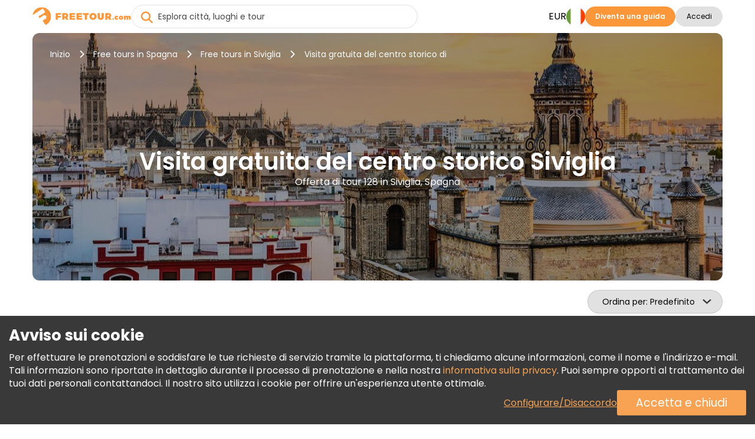

--- FILE ---
content_type: text/html; charset=UTF-8
request_url: https://www.freetour.com/it/seville/tag/old-city-free-walking-tour
body_size: 18626
content:
<!doctype html>
<html lang="it">
    <head>
    <meta charset="utf-8">
    <meta http-equiv="X-UA-Compatible" content="IE=edge">
    <title>Visita gratuita del centro storico Siviglia | FREETOUR.com</title>
    <meta name="title" content="Visita gratuita del centro storico Siviglia | FREETOUR.com">
    <meta name="description" content="Scoprire la lista dei nostri Visita gratuita del centro storico Siviglia. Scopri le sue storie e leggende con guide locali divertenti e appassionate.">
    <meta name="viewport" content="width=device-width, initial-scale=1.0">
    <meta name="author" content="Freetour.com Limited">
    <meta name="csrf-token" content="8LKOMPYcBp0yb6LajIszSlq7Eyf4OKxns4DxVSET">
    
    <link rel="preconnect" href="https://www.googletagmanager.com">
    <link rel="preconnect" href="https://www.google.com">
    <link rel="preconnect" href="https://www.gstatic.com" crossorigin>
    <link rel="preconnect" href="https://fonts.googleapis.com">
    <link href="https://fonts.googleapis.com/css2?family=Poppins:wght@400;600;700&display=swap" rel="stylesheet">

    <script src="https://www.google.com/recaptcha/enterprise.js?render=6LdX-5QhAAAAAIfW18ANq5FgmCqWmfuKFp0nFua9" type="7d631b6ba2245f11424a8f8e-text/javascript"></script>
    <!-- Hotjar Tracking Code for https://www.freetour.com -->
    <script type="7d631b6ba2245f11424a8f8e-text/javascript">
        (function(h,o,t,j,a,r){
            h.hj=h.hj||function(){(h.hj.q=h.hj.q||[]).push(arguments)};
            h._hjSettings={hjid:5100876,hjsv:6};
            a=o.getElementsByTagName('head')[0];
            r=o.createElement('script');r.async=1;
            r.src=t+h._hjSettings.hjid+j+h._hjSettings.hjsv;
            a.appendChild(r);
        })(window,document,'https://static.hotjar.com/c/hotjar-','.js?sv=');
    </script>
    <base href="https://www.freetour.com/it/ ">
    <link rel="stylesheet" href="/css/primary-styles.css">
            <script src="/cdn-cgi/scripts/7d0fa10a/cloudflare-static/rocket-loader.min.js" data-cf-settings="7d631b6ba2245f11424a8f8e-|49"></script><link rel="preload" href="/css/jquery-ui.min.css" as="style" onload="this.onload=null;this.rel='stylesheet'">
        <noscript>
        <link rel="stylesheet" href="/css/jquery-ui.min.css">
    </noscript>

    <script type="7d631b6ba2245f11424a8f8e-text/javascript">
    window.dataLayer = window.dataLayer || [];
</script>
    <script type="7d631b6ba2245f11424a8f8e-text/javascript">
    window.dataLayer = window.dataLayer || [];
    function gtag(){dataLayer.push(arguments);}
    if (!document.cookie.includes('freetour-gdpr-consent')) {
        gtag('consent', 'default', {
            'security_storage': 'granted',
            'functionality_storage': 'granted',
            'ad_storage': 'denied',
            'ad_user_data': 'denied',
            'ad_personalization': 'denied',
            'analytics_storage': 'denied',
        });
    } else {
        const consentMode = JSON.parse(document.cookie.match(/freetour-gdpr-consent=([^;]+)/)[1]);
        gtag('consent', 'default', consentMode);
    }


    (function(w,d,s,l,i){w[l]=w[l]||[];w[l].push({'gtm.start':
            new Date().getTime(),event:'gtm.js'});var f=d.getElementsByTagName(s)[0],
        j=d.createElement(s),dl=l!='dataLayer'?'&l='+l:'';j.async=true;j.src=
        'https://www.googletagmanager.com/gtm.js?id='+i+dl;f.parentNode.insertBefore(j,f);
    })(window,document,'script','dataLayer','GTM-5564CX3');
</script>
    <script type="application/ld+json">
    {
      "@context": "http://schema.org",
      "@type": "Organization",
      "name": "Freetour.com",
      "url": "https://www.freetour.com",
      "logo": "https://www.freetour.com/images/freetour_big.png",
      "email": "support@freetour.com",
      "sameAs": [
        "https://www.youtube.com/channel/UC0MiEhOSH5D8s5E0P0Lghqg",
        "https://www.facebook.com/freetourcom",
        "https://www.instagram.com/freetourcom/",
        "https://twitter.com/freetourcom",
        "https://www.tiktok.com/@freetour.com"
      ]
    }
</script>
    <meta property="og:site_name" content="Freetour">
<meta property="og:title" content="Visita gratuita del centro storico Siviglia | FREETOUR.com">
<meta property="og:type" content="website">
<meta property="og:url" content="https://www.freetour.com/it/seville/tag/old-city-free-walking-tour">
    <meta property="og:image" content="https://www.freetour.com/images/cities/seville-spain.jpg">
<meta property="og:description" content="Scoprire la lista dei nostri Visita gratuita del centro storico Siviglia. Scopri le sue storie e leggende con guide locali divertenti e appassionate.">    <link rel="canonical" href="https://www.freetour.com/it/seville/tag/old-city-free-walking-tour">

            <link rel="alternate" hreflang="en" href="https://www.freetour.com/seville/tag/old-city-free-walking-tour">
                    <link rel="alternate" hreflang="es" href="https://www.freetour.com/es/seville/tag/old-city-free-walking-tour">
                    <link rel="alternate" hreflang="pt" href="https://www.freetour.com/pt/seville/tag/old-city-free-walking-tour">
                    <link rel="alternate" hreflang="de" href="https://www.freetour.com/de/seville/tag/old-city-free-walking-tour">
                    <link rel="alternate" hreflang="fr" href="https://www.freetour.com/fr/seville/tag/old-city-free-walking-tour">
                    <link rel="alternate" hreflang="it" href="https://www.freetour.com/it/seville/tag/old-city-free-walking-tour">
            
    <script type="7d631b6ba2245f11424a8f8e-text/javascript">
        window._ft = window._ft || {};
        _ft.loggedIn = 0;
        _ft.recaptchaSiteKey = '6LdX-5QhAAAAAIfW18ANq5FgmCqWmfuKFp0nFua9';
    </script>

    	<link rel="preload" as="image" href="/images/cities/seville-spain.jpg">
	<link rel="stylesheet" href="/min/css/city.css?id=b296f8836ae51aa2f490">
	<script type="7d631b6ba2245f11424a8f8e-text/javascript">
		window._ft = window._ft || {};
		_ft.sortBy = 'Ordina per';
	</script>

</head>

    <body class="content-wrapper city-page ">
        <noscript><iframe src="https://www.googletagmanager.com/ns.html?id=GTM-5564CX3" height="0" width="0" style="display:none;visibility:hidden"></iframe></noscript>
        <header class="header-wrapper" data-testIsMobile="">
    <div class="container--new">
        <div class="header">
            <div class="header__block">
                                    <a href="https://www.freetour.com/it" class="header__logo" id="header__logo">
                        <img src="https://www.freetour.com/images/new-icons/logos.svg" alt="Freetour.com logo">
                    </a>
                            </div>
                            <div class="search search-container ">
    <i
        class="fa-solid fa-circle-xmark search-clear"
            ></i>
    <input
        type="search"
        name="term"
        autocomplete="off"
        aria-label="Esplora città, luoghi e tour"
        placeholder="Esplora città, luoghi e tour"
        maxlength="35"
        value=""
        class="search-keywords js-search js-search-global"
    >
    <div class="search-results__wrap is-hidden">
        <div class="search-results js-search-results" data-search-empty="Spiacenti, non abbiamo trovato nulla che corrisponda ai tuoi criteri di ricerca."></div>
    </div>
        <a href="#" class="search-result is-hover is-hidden js-search-results-tmpl">
        <span class="search-result__image"></span>
        <span class="search-result__info">
            <span class="search-result__title"></span>
            <span class="search-result__text"></span>
        </span>
    </a>
</div>
                                                    <div class="header__block header-desktop header__block--desktop">
                                                                        <div class="header__block-item header-desktop__currency header__block--uppercase js-currency-result" data-toggle="modal"
                                 data-target="#modalCurrency" id="currency-btn">EUR</div>
                                                <nav aria-label="Languages" class="header__block-item header__lang">
                            <div class="header-desktop__lang-item menu-item has-children">
                                <span class="header-desktop__lang-general " id="lang-btn">
                                    <img
                                            src="https://www.freetour.com/images/icon/flags/italian.svg"
                                            alt="Italian"
                                    >
                                </span>
                                                                    <ul class="
            lang-list 
    ">
            <li class="lang-list__item  ">
            <a href="https://www.freetour.com/seville/tag/old-city-free-walking-tour" class="lang-list__link js-lang-list-link" >
                <div class="lang-list__image-wrap">
                    <img
                        class="lang-list__image"
                        loading="lazy"
                        src="https://www.freetour.com/images/icon/flags/english.svg"
                        alt="English"
                    >
                </div>
                <span class="lang-list__name">Inglese</span>
            </a>
        </li>
            <li class="lang-list__item  ">
            <a href="https://www.freetour.com/es/seville/tag/old-city-free-walking-tour" class="lang-list__link js-lang-list-link" >
                <div class="lang-list__image-wrap">
                    <img
                        class="lang-list__image"
                        loading="lazy"
                        src="https://www.freetour.com/images/icon/flags/spanish.svg"
                        alt="Spanish"
                    >
                </div>
                <span class="lang-list__name">Spagnolo</span>
            </a>
        </li>
            <li class="lang-list__item  ">
            <a href="https://www.freetour.com/pt/seville/tag/old-city-free-walking-tour" class="lang-list__link js-lang-list-link" >
                <div class="lang-list__image-wrap">
                    <img
                        class="lang-list__image"
                        loading="lazy"
                        src="https://www.freetour.com/images/icon/flags/portuguese.svg"
                        alt="Portuguese"
                    >
                </div>
                <span class="lang-list__name">Portoghese</span>
            </a>
        </li>
            <li class="lang-list__item  ">
            <a href="https://www.freetour.com/de/seville/tag/old-city-free-walking-tour" class="lang-list__link js-lang-list-link" >
                <div class="lang-list__image-wrap">
                    <img
                        class="lang-list__image"
                        loading="lazy"
                        src="https://www.freetour.com/images/icon/flags/german.svg"
                        alt="German"
                    >
                </div>
                <span class="lang-list__name">Tedesco</span>
            </a>
        </li>
            <li class="lang-list__item  ">
            <a href="https://www.freetour.com/fr/seville/tag/old-city-free-walking-tour" class="lang-list__link js-lang-list-link" >
                <div class="lang-list__image-wrap">
                    <img
                        class="lang-list__image"
                        loading="lazy"
                        src="https://www.freetour.com/images/icon/flags/french.svg"
                        alt="French"
                    >
                </div>
                <span class="lang-list__name">Francese</span>
            </a>
        </li>
            <li class="lang-list__item   active ">
            <a href="https://www.freetour.com/it/seville/tag/old-city-free-walking-tour" class="lang-list__link js-lang-list-link" >
                <div class="lang-list__image-wrap">
                    <img
                        class="lang-list__image"
                        loading="lazy"
                        src="https://www.freetour.com/images/icon/flags/italian.svg"
                        alt="Italian"
                    >
                </div>
                <span class="lang-list__name">Italiano</span>
            </a>
        </li>
    </ul>
                                                            </div>
                        </nav>
                                                    <div class="header__block-item header-buttons">
                                <a
        href="https://www.freetour.com/it/signup"
        class="btn btn-primary header-mobile__btn btn-link"
        id="become-guide" 
    >Diventa una guida</a>
                            </div>
                                                
                            <div class="header__block-item header-buttons">
                                                                    <button
        class="btn btn-secondary header__login  js-modal-button js-modal-open"
        data-modal="login" data-target="#modalLogin" data-toggle="modal" data-testId="modalOpen" 
    >Accedi</button>
                                                                <div class="profile__wrapper js-profile__wrapper  ">
                                    <div class="profile__icon">
                                                                                    <img class="js-profile-icon" src="" alt="profile__icon">
                                            <div class="js-profile-letter profile__letter"></div>
                                                                            </div>
                                    <div class="js-profile-name profile__name  empty ">
                                        <div class="name">
                                                                                            
                                                                                    </div>
                                        <div class="level">
                                                                                    </div>
                                    </div>
                                </div>
                                <div id="profile-dropdown" class="profile-dropdown">
                                    <div data-link="https://www.freetour.com/it/account/profile"
                                         class="profile-dropdown__link js-go-link">
                                        Profilo
                                    </div>
                                    <div data-link="https://www.freetour.com/it/account/bookings/upcoming"
                                         class="profile-dropdown__link js-go-link">
                                        Prenotazioni
                                    </div>
                                    <div data-link="https://www.freetour.com/it/account/conversation"
                                         class="profile-dropdown__link js-go-link js-message-count">
                                        Messaggi <span></span>
                                    </div>
                                    <div data-link="https://www.freetour.com/it/account/payments"
                                         class="profile-dropdown__link js-go-link">
                                        Pagamenti
                                    </div>
                                    <div data-link="https://www.freetour.com/it/loyalty"
                                         class="profile-dropdown__link js-go-link">
                                        Programma di Fidelizzazione
                                    </div>
                                                                        <div data-link="https://www.freetour.com/it/help" class="profile-dropdown__link js-go-link">
                                        Auito
                                    </div>
                                    <div data-link="https://www.freetour.com/it/logout" class="profile-dropdown__link js-go-link">
                                        Esci
                                    </div>
                                </div>
                            </div>
                                                            </div>
            
            <div class="header__block header-mobile header__block--mobile">
                                    <div class="header-mobile__login" data-toggle="modal" data-target="#modalLogin">
                        <i class="fa-duotone fa-solid fa-circle-user"
                           style="--fa-primary-color: var(--dark_grey); --fa-secondary-color: var(--light_grey); "></i>
                    </div>
                                <div class="header-mobile__profile js-profile__wrapper "  style="display: none">
                                            <div class="profile__icon">
                            <img class="header-mobile__profile__icon js-profile-icon" src="" alt="profile__icon">
                        </div>
                        <div class="header-mobile__profile__icon js-profile-letter profile__letter" ></div>
                                    </div>
                <div id="header-mobile__profile-menu" class="header-mobile__profile-menu">
                    <div class="menu-overlay"></div>
                    <div class="menu-content">
                        <i class="fa-solid fa-xmark header-mobile__profile-menu-close"></i>
                        <ul class="header-mobile__profile-menu-ul">
                            <li class="header-mobile__profile-menu-li">
                                <a href="https://www.freetour.com/it/account/profile">

                                    <div class="profile__info">
                                        <div class="profile__icon">
                                                                                            <img class="js-profile-icon" src="" alt="profile__icon">
                                                <div class="js-profile-letter profile__letter"></div>
                                                                                    </div>
                                        <div class="js-profile-name profile__name  empty ">
                                            <div class="name">
                                                
                                            </div>
                                            <div class="level">
                                                                                            </div>
                                        </div>
                                    </div>
                                </a>
                            </li>

                            <li class="header-mobile__profile-menu-li">
                                <a href="https://www.freetour.com/it/account/bookings/upcoming" class="profile-menu-link booking-link">
                                    Prenotazioni
                                </a>
                            </li>
                            <li class="header-mobile__profile-menu-li ">
                                <a href="https://www.freetour.com/it/account/conversation" class="profile-menu-link message-link js-message-count">
                                    Messaggi <span>                                </a>
                            </li>
                            <li class="header-mobile__profile-menu-li">
                                <a href="https://www.freetour.com/it/account/payments" class="profile-menu-link payment-link">
                                    Pagamenti
                                </a>
                            </li>
                            <li class="header-mobile__profile-menu-li">
                                <a href="https://www.freetour.com/it/loyalty" class="profile-menu-link icon-smart">
                                    Programma di Fidelizzazione
                                </a>
                            </li>
                                                        <li class="header-mobile__profile-menu-li">
                                <a href="https://www.freetour.com/it/help" class="profile-menu-link help-link">
                                    Auito
                                </a>
                            </li>
                            <li class="header-mobile__profile-menu-li">
                                <a href="https://www.freetour.com/it/logout" class="profile-menu-link logout-link">
                                    Esci
                                </a>
                            </li>
                        </ul>

                    </div>
                </div>
                <div class="header-mobile__button">
                    <i class="fa-solid fa-bars"></i>
                </div>
                <nav class="header-mobile__menu">
                    <div class="menu-overlay"></div>
                    <div class="menu-content">
                                                    <div class="header-mobile_top">
                            <div class="header-mobile__lang js-lang" data-toggle="modal"
                                 data-target="#modalLang">
                                <div class="header-mobile__lang-wrapper">
                                    <img
                                            class="header-mobile__lang-img"
                                            src="https://www.freetour.com/images/icon/flags/italian.svg"
                                            alt="Italian"
                                    >
                                </div>
                                <i class="fa-solid fa-angle-down"></i>
                            </div>
                            <div class="header-mobile__currency js-currency-result"
                                 data-toggle="modal"
                                 data-target="#modalCurrency">
                                <span>EUR</span>
                                <i class="fa-solid fa-angle-down"></i>
                            </div>
                            <i class="fa-solid fa-xmark header-mobile__menu-close"></i>
                        </div>
                                                <ul class="header-mobile__menu-ul">
                            <li class="header-mobile__menu-li">
                                <i class="fa-solid fa-newspaper header-mobile__menu-icon"></i>
                                <a href="https://www.freetour.com/it/blog" class="header-mobile__menu-link">
                                    Blog
                                </a>
                            </li>
                            <li class="header-mobile__menu-li">
                                <i class="fa-solid fa-circle-info header-mobile__menu-icon"></i>
                                <a href="https://www.freetour.com/it/help" class="header-mobile__menu-link">
                                    Aiuto
                                </a>
                            </li>
                            <li class="header-mobile__menu-li">
                                <i class="fa-solid fa-envelope header-mobile__menu-icon"></i>
                                <a href="https://www.freetour.com/it/contact" class="header-mobile__menu-link">
                                    Contattaci
                                </a>
                            </li>
                            <li class="header-mobile__menu-li">
                                <i class="fa-solid fa-network-wired header-mobile__menu-icon"></i>
                                <a href="https://www.freetour.com/it/affiliate" class="header-mobile__menu-link">
                                    Partecipare al programma di affiliazione
                                </a>
                            </li>
                        </ul>
                                                    <div class="header-mobile__buttons">
                                <a
        href="https://www.freetour.com/it/signup"
        class="btn btn-primary btn--big header-mobile__btn btn-link"
        
    >Diventa una guida</a>
                            </div>
                                            </div>
                </nav>
            </div>
        </div>
    </div>
</header>

        
        <main class="page-content tricky-bg city">
                        <div class="container--new">
                	<div class="hero ">
    <div class="hero-image__wrap">
        <img
            class="hero-image"
            loading="lazy"
            src="/images/cities/seville-spain.jpg"
            alt="Tour gratuiti in Siviglia, Spagna"
        >
    </div>
    <div class="hero-wrap">
                    <div class="hero-breadcrumbs">
    <a
        class="hero-breadcrumbs__link"
        href="https://www.freetour.com/it"
        title="Inizio"
    >Inizio</a>
            <i class="fa-solid fa-chevron-right"></i>
        <a
            class="hero-breadcrumbs__link"
            href="https://www.freetour.com/it/destination/spain"
            title="Free tours in Spagna"
        >Free tours in Spagna</a>
                    <i class="fa-solid fa-chevron-right"></i>
        <a
            class="hero-breadcrumbs__link"
            href="https://www.freetour.com/it/seville"
            title="Free tours in Siviglia"
        >
            Free tours in Siviglia
        </a>

        <i class="fa-solid fa-chevron-right"></i>
        <span class="hero-breadcrumbs__text">
            Visita gratuita del centro storico di
        </span>
    </div>
<div class="hero-breadcrumbs__mobile">
            <a
            href="https://www.freetour.com/it/seville"
            class="hero-breadcrumbs__link"
        >Free tours in Siviglia</a>
    </div>

<script type="application/ld+json">
{
    "@context": "https://schema.org",
    "@type": "BreadcrumbList",
    "itemListElement": [{
      "@type": "ListItem",
      "position": 1,
      "item": {
        "@id": "https://www.freetour.com/it",
        "name": "Inizio"
      }
    },{
      "@type": "ListItem",
      "position": 2,
      "item": {
        "@id": "https://www.freetour.com/it/destination/spain",
        "name": "Tour in Spagna"
      }
    },{
      "@type": "ListItem",
      "position": 3,
      "item": {
        "@id": "https://www.freetour.com/it/seville",
        "name": "Tour in Siviglia"
      }
    }]
}
</script>
                <div class="hero-text">
            <h1 class="hero-text__title ">
                Visita gratuita del centro storico Siviglia
            </h1>
            <h2 class="hero-text__subtitle">
                Offerta di tour 128 in Siviglia, Spagna
            </h2>
        </div>
    </div>
</div>

	<div class="filters-mobile">
		<div class="filters-mobile__head">
						<div class="city-sorting">
    <select
        id="sortBy"
        class="js-select2 js-sort js-select2-icons js-select2-side"
    >
        <option value=""  selected>Predefinito</option>
        <option value="rhigh" >Valutazione</option>
        <option value="phigh" >Prezzo (dalla più alta)</option>
        <option value="plow" >Prezzo (dalla più bassa)</option>
                    </select>
</div>
			<div class="filters-main">
                <span class="filters-main__count"></span>
            </div>
		</div>
		<div class="filters-mobile__bottom">
					</div>
	</div>
	<div class="city-content">
		<div class="city-left filters js-city-filters">
			<script type="7d631b6ba2245f11424a8f8e-text/javascript">
    window._ft = window._ft || {};
    _ft.calendarTrans = {
        'buttons': {
            'apply': 'Fare domanda a',
            'clear': 'Elimina',
        },
        'months': {
            'short': 'Gen, Feb, Mar, Apr, Mag, Giu, Lug, Ago, Set, Ott, Nov, Dic',
            'long': 'Gennaio, Febbraio, Marzo, Aprile, Maggio, Giugno, Luglio, Agosto, Settembre, Ottobre, Novembre, Dicembre',
        },
        'week': {
            'short': 'Lu, Ma, Me, Gi, Ve, Sa, Do',
            'middle': 'Lun, Mar, Mer, Gio, Ven, Sab, Dom',
        },
        'today': 'Oggi'
    }
</script>

<div class="filters-container filters-left">
    <div class="filters-header">
        <div class="filters-header__close"></div>
        <div class="filters-header__clear js-go-link" data-link="https://www.freetour.com/it/seville/tag/old-city-free-walking-tour">Elimina tutto</div>
    </div>
    <div class="filters-found hide-tablet " data-counts="128">
        <b>Offerta <span class="filters-found__count"> 1 i</span> risultati</b> da 128 in Siviglia, Spagna
    </div>
            <div class="search-block search-block__date is-city ">
    <input
        type="text"
        class="datepicker-range is-city "
        placeholder="Seleziona la data del tour"
        readonly
    >
    <div class="search-calendar" data-title="Seleziona data o periodo">
        <div class="search-calendar__range"></div>
    </div>
    <input type="text" class="js-date-start" name="from" hidden>
    <input type="text" class="js-date-finish" name="to" hidden>
</div>
        <div class="search-block__labels">
                <label>
        <input
            type="radio"
            name="date-label"
            value="Oggi"
            id="today"
            class="search-block__special-date"
            data-testId="date-label-0"
        >
        <span class="custom-label">Oggi</span>
    </label>
                <label>
        <input
            type="radio"
            name="date-label"
            value="Domani"
            id="tomorrow"
            class="search-block__special-date"
            data-testId="date-label-1"
        >
        <span class="custom-label">Domani</span>
    </label>
                <label>
        <input
            type="radio"
            name="date-label"
            value="Dopodomani"
            id="after-tomorrow"
            class="search-block__special-date"
            data-testId="date-label-2"
        >
        <span class="custom-label">Dopodomani</span>
    </label>
    </div>
        <div class="filters-block">
        <div class="filters-block__title">Prezzo</div>
        <div
            class="filters-block__price js-price-default"
            data-euro="1"
            data-currency="€"
        >
            <input
                type="text"
                class="js-price-min"
                data-testId="priceMin"
                aria-label="price minimal"
                value="€0"
            >
            <input
                type="text"
                class="js-price-max"
                data-testId="priceMax"
                aria-label="price maximum"
                value="€0"
            >
            <div class="filters__content js-range-wrap">
                <div id="price-range" class="filters-range"></div>
            </div>
        </div>
    </div>
    <div class="filters-block">
        <div class="filters-block__title">Valutazione</div>
        <div class="search-block__ratings">
                            <input
                    type="radio"
                    name="filters-rating"
                    value="Qualsiasi"
                    id="rating-0"
                    class="search-block__rating js-rating"
                    data-testId="rating-0"
                     checked                 >
                <label
                    for="rating-0"
                >Qualsiasi</label>
                            <input
                    type="radio"
                    name="filters-rating"
                    value="9"
                    id="rating-9"
                    class="search-block__rating js-rating"
                    data-testId="rating-1"
                                    >
                <label
                    for="rating-9"
                >9+</label>
                            <input
                    type="radio"
                    name="filters-rating"
                    value="8"
                    id="rating-8"
                    class="search-block__rating js-rating"
                    data-testId="rating-2"
                                    >
                <label
                    for="rating-8"
                >8+</label>
                            <input
                    type="radio"
                    name="filters-rating"
                    value="7"
                    id="rating-7"
                    class="search-block__rating js-rating"
                    data-testId="rating-3"
                                    >
                <label
                    for="rating-7"
                >7+</label>
                            <input
                    type="radio"
                    name="filters-rating"
                    value="6"
                    id="rating-6"
                    class="search-block__rating js-rating"
                    data-testId="rating-4"
                                    >
                <label
                    for="rating-6"
                >6+</label>
                    </div>
    </div>
    <div class="filters-block js-start-time">
        <div class="filters-block__title">Ora di inizio</div>
        <div class="filters-block__groups filters-block__checkbox-wrap js-container" data-name="time">
            <div class="filters-block__checkbox">
                <input
                    type="checkbox"
                    id="time-reset"
                    value="reset"
                    class="is-reset js-parameters-reset"
                     checked                 >
                <label
                    for="time-reset"
                    class="js-reset-text"
                >Qualsiasi <div class="f-value">(1)</div></label>
            </div>
                            <div class="filters-block__checkbox">
                    <input
                            type="checkbox"
                            id="time-morning"
                            name="type-morning"
                            value="morning"
                            class="js-parameters"
                                                                            >
                    <label for="time-morning">
                        <b class="filters-block__checkbox-period">
                            Mattina
                            <small>prima delle 12 PM</small>
                        </b>
                        <div class="f-value">(1)</div>
                    </label>
                </div>
                            <div class="filters-block__checkbox">
                    <input
                            type="checkbox"
                            id="time-afternoon"
                            name="type-afternoon"
                            value="afternoon"
                            class="js-parameters"
                                                                            >
                    <label for="time-afternoon">
                        <b class="filters-block__checkbox-period">
                            Pomeriggio
                            <small>12 PM — 5 PM</small>
                        </b>
                        <div class="f-value">(1)</div>
                    </label>
                </div>
                            <div class="filters-block__checkbox">
                    <input
                            type="checkbox"
                            id="time-evening"
                            name="type-evening"
                            value="evening"
                            class="js-parameters"
                                                         disabled                     >
                    <label for="time-evening">
                        <b class="filters-block__checkbox-period">
                            Sera
                            <small>dopo le 5 PM</small>
                        </b>
                        <div class="f-value">(0)</div>
                    </label>
                </div>
                    </div>
    </div>
    <div class="filters-block js-tour-language">
        <div class="filters-block__title">Lingua del tour</div>
        <div class="filters-block__groups filters-block__checkbox-wrap js-container" data-name="lang">
            <div class="filters-block__checkbox">
                <input
                    type="checkbox"
                    id="lang-reset"
                    value="reset"
                    class="is-reset js-parameters-reset"
                     checked                 >
                <label for="lang-reset" class="js-reset-text">Qualsiasi <div class="f-value">(1)</div></label>
            </div>
                            <div class="filters-block__checkbox">
                    <input
                        type="checkbox"
                        id="lang-english"
                        name="lang-english"
                        value="english"
                        class="js-parameters"
                                                                    >
                    <label for="lang-english">Inglese <div class="f-value">(1)</div></label>
                </div>
                    </div>
    </div>

    
    <div class="filters-clear hide-tablet ">
        <div class="filters-clear__link js-go-link" data-link="https://www.freetour.com/it/seville/tag/old-city-free-walking-tour">Elimina tutto</div>
    </div>
</div>

<div class="filters-submit">
    <button class="filters-button filters-button--city"><span>Mostra tour</span></button>
</div>
		</div>
		<div class="city-right">
							<div class="city-tags__header">
					<a
						class="city-tags__link city-tags__link-header"
						href="https://www.freetour.com/it/seville"
					>
						Tutti i tour in Siviglia
					</a>
				</div>
			
			<div class="city-tours tours-list">
                <div
                    class="city-tours__messages js-city-message"
                                            style="display: none;"
                                    >
                    <i class="fa fa-times pull-right" style="cursor:pointer" onclick="if (!window.__cfRLUnblockHandlers) return false; this.parentNode.style.display='none'" data-cf-modified-7d631b6ba2245f11424a8f8e-=""></i>
                    <div class="js-city-message-text">
                                                                    </div>
                </div>
                <div class="full-list">
											<div
    class="city-tour js-city-tour js-go-link-mobile"
    data-link="https://www.freetour.com/it/seville/free-tour-monumental-visita-del-centro-de-sevilla"
    data-city="Siviglia"
    data-country="Spain"
    data-price="0"
    data-id="57323"
    data-position="1"
>
    <a
        class="city-tour__image js-link-tour"
        href="https://www.freetour.com/it/seville/free-tour-monumental-visita-del-centro-de-sevilla"
    >
        
                        <img
            src="https://www.freetour.com/images/tours/57323/free-tour-monumental-visita-del-centro-de-sevilla-10.jpg"
            alt="Siviglia: tour essenziale e gratuito del centro storico e delle gemme nascoste Fornito da Fite Tours"
            title="FREETOUR.com &mdash; Siviglia: tour essenziale e gratuito del centro storico e delle gemme nascoste"
            loading="lazy"
        >
    </a>
    <div class="city-tour__info">
        <div class="city-tour__line">
            <div class="city-tour__category js-tour-category">
                Tour a piedi
            </div>
            <div class="city-tour__flags">
            <div
            class="city-tour__flag"
            title="Inglese"
            style="background-image:url(https://www.freetour.com/images/icon/flags/english.svg);"
        ></div>
    </div>
        </div>
        <a
            href="https://www.freetour.com/it/seville/free-tour-monumental-visita-del-centro-de-sevilla"
            title="Siviglia: tour essenziale e gratuito del centro storico e delle gemme nascoste"
            class="city-tour__title js-link-tour"
        >
            Siviglia: tour essenziale e gratuito del centro storico e delle gemme nascoste

        </a>

        <div class="city-tour__line-col">
            <div class="city-tour__line-info">
                <div class="city-tour__ratings ">
    <div class="city-tour__rating">
        <div class="city-tour__rating-star" style="width: 98%;"></div>
    </div>
    <div class="city-tour__rating-text">
                    9.8 <span>(684)</span>
            </div>
</div>                <span class="city-tour__rewards">

            <img
            src="/images/icon/verified-new.svg"
            alt="Verificato da FREETOUR.com"
            title="Verificato da Freetour.com"
        >
            </span>
            </div>
                    </div>

        <div class="city-tour__text">
            Partite per una visita guidata nel centro di Siviglia e scoprite monumenti emblematici come la Cattedrale, l'Alcazar, la Plaza de Toros o la Plaza de España con guide ufficiali appassionate, disponibili in spagnolo, inglese e francese.
        </div>

        <div class="city-tour__provider">
            <div
                style="background-image:
                    url(https://www.freetour.com/images/companies/81596/small.jpg),
                    url('/images/icon/default/avatar.svg')"
                class="city-tour__provider-image"
            ></div>
            <div class="city-tour__provider-info">
                <span>Fornito da </span>
                <a
                    href="https://www.freetour.com/it/company/81596"
                    class="city-tour__provider-name"
                >Fite Tours</a>
                <div class="icon icon-timer">
    2ore 15min
</div>
<div class="icon icon-time">
    10:00 AM, 3:30 PM
    </div>            </div>
            <div class="city-tour__provider-times">
                <div class="icon icon-timer">
    2ore 15min
</div>
<div class="icon icon-time">
    10:00 AM, 3:30 PM
    </div>            </div>
        </div>

        <div class="city-tour__bottom">
            <div
        class="
                            city-tour__price
                    "
            >

        <span class="is-from">Da</span>
              €0
              <span class="tour-price__based is-based">Finanziato con le mance</span>
                    </div>

            <a
        href="https://www.freetour.com/it/seville/free-tour-monumental-visita-del-centro-de-sevilla"
        class="btn btn-primary city-tour__button js-link-tour btn-link"
        title="Siviglia: tour essenziale e gratuito del centro storico e delle gemme nascoste" 
    >Informazioni e prenotazioni</a>
        </div>
    </div>
</div>

						                                                        <div class="loyalty-promo is-city">
    <div class="loyalty-promo__container is-city">
        <div class="loyalty-promo__title">
            Viaggia Smart, risparmia di più
        </div>
        <div class="loyalty-promo__text is-city">
                            Fai la tua prima prenotazione e sblocca offerte e sconti incredibili.
                    </div>
            </div>
</div>
											
					                </div>
			</div>
		</div>
	</div>

		<div class="city-reviews">
        <h2 class="city-title">
            68,444 Recensioni a Siviglia
        </h2>
        <div class="city-reviews__items js-slider">
            
               <div
                   class="city-review js-go-link"
                   data-link="https://www.freetour.com/it/seville/sevilla-tour-gratis"
               >
                   <div class="city-review__header">
                       <div class="city-review__rating">
                           <div class="city-review__rating-star" style="width:100%"></div>
                       </div>
                       <div class="city-review__data">
                                                          <div class="city-reviews-name">di Marcio De Sousa </div>
                                                      <div class="city-reviews-date">Recensito l’ Jan 24, 2026</div>
                       </div>
                   </div>
                   <div class="city-review__title">
                       "Juanma is a star"
                   </div>
                   <div class="city-review__text">
                       Oggi abbiamo fatto un tour fantastico con Juanma, e non solo tutto è andato secondo i piani in termini di tempo, ma Juanma è stato sempre disponibile a rispondere alle domande e la sua passione...
                   </div>
               </div>
            
               <div
                   class="city-review js-go-link"
                   data-link="https://www.freetour.com/it/seville/secrets-de-seville-et-du-quartier-juif"
               >
                   <div class="city-review__header">
                       <div class="city-review__rating">
                           <div class="city-review__rating-star" style="width:100%"></div>
                       </div>
                       <div class="city-review__data">
                                                          <div class="city-reviews-name">di dounia boissaye</div>
                                                      <div class="city-reviews-date">Recensito l’ Jan 24, 2026</div>
                       </div>
                   </div>
                   <div class="city-review__title">
                       "très bon tour"
                   </div>
                   <div class="city-review__text">
                       La nostra guida era fantastica, consiglio vivamente la visita :)
                   </div>
               </div>
            
               <div
                   class="city-review js-go-link"
                   data-link="https://www.freetour.com/it/seville/free-tour-monumental-visita-del-centro-de-sevilla"
               >
                   <div class="city-review__header">
                       <div class="city-review__rating">
                           <div class="city-review__rating-star" style="width:100%"></div>
                       </div>
                       <div class="city-review__data">
                                                          <div class="city-reviews-name">di saurabh singh</div>
                                                      <div class="city-reviews-date">Recensito l’ Jan 22, 2026</div>
                       </div>
                   </div>
                   <div class="city-review__title">
                       "Great tour with excellent knowledge of Saville"
                   </div>
                   <div class="city-review__text">
                       Tour davvero fantastico, il numero di partecipanti era ridotto, il che è stato positivo perché abbiamo potuto goderci tutti i luoghi in modo rapido e tranquillo. La guida era molto preparata, pur...
                   </div>
               </div>
            
               <div
                   class="city-review js-go-link"
                   data-link="https://www.freetour.com/it/seville/historical-free-tour-around-seville"
               >
                   <div class="city-review__header">
                       <div class="city-review__rating">
                           <div class="city-review__rating-star" style="width:100%"></div>
                       </div>
                       <div class="city-review__data">
                                                          <div class="city-reviews-name">di Melissa Gómez </div>
                                                      <div class="city-reviews-date">Recensito l’ Jan 20, 2026</div>
                       </div>
                   </div>
                   <div class="city-review__title">
                       "Julio Manuel nuestro guia"
                   </div>
                   <div class="city-review__text">
                       Era la mia prima volta a Siviglia e ci ha fatto fare un tour molto completo, sottolineando ciò che valeva davvero la pena vedere, che era molto, e raccontandoci aneddoti molto interessanti.

Molto...
                   </div>
               </div>
            
               <div
                   class="city-review js-go-link"
                   data-link="https://www.freetour.com/it/seville/walk-through-triana-among-azulejos-flamenco-legends"
               >
                   <div class="city-review__header">
                       <div class="city-review__rating">
                           <div class="city-review__rating-star" style="width:100%"></div>
                       </div>
                       <div class="city-review__data">
                                                          <div class="city-reviews-name">di Susanna  Mauri</div>
                                                      <div class="city-reviews-date">Recensito l’ Jan 19, 2026</div>
                       </div>
                   </div>
                   <div class="city-review__title">
                       "Alessandro"
                   </div>
                   <div class="city-review__text">
                       Spiegazione perfetta, molto cordiale e gentile
                   </div>
               </div>
            
               <div
                   class="city-review js-go-link"
                   data-link="https://www.freetour.com/it/seville/seville-night-free-tour"
               >
                   <div class="city-review__header">
                       <div class="city-review__rating">
                           <div class="city-review__rating-star" style="width:100%"></div>
                       </div>
                       <div class="city-review__data">
                                                          <div class="city-reviews-name">di Maria Lopez</div>
                                                      <div class="city-reviews-date">Recensito l’ Jan 18, 2026</div>
                       </div>
                   </div>
                   <div class="city-review__title">
                       "La noche increíble e Sevilla"
                   </div>
                   <div class="city-review__text">
                       Abbiamo adorato il tour, la guida era molto professionale e disponibile e Siviglia è meravigliosa.


                   </div>
               </div>
            
               <div
                   class="city-review js-go-link"
                   data-link="https://www.freetour.com/it/seville/historical-free-tour-around-seville"
               >
                   <div class="city-review__header">
                       <div class="city-review__rating">
                           <div class="city-review__rating-star" style="width:100%"></div>
                       </div>
                       <div class="city-review__data">
                                                          <div class="city-reviews-name">di Gilda Preto </div>
                                                      <div class="city-reviews-date">Recensito l’ Jan 18, 2026</div>
                       </div>
                   </div>
                   <div class="city-review__title">
                       "Tour pelo centro histórico"
                   </div>
                   <div class="city-review__text">
                       Abbiamo adorato il tour, la nostra guida Júlio è stata fantastica dal punto di vista storico e dei consigli. Ci è piaciuto moltissimo. 
                   </div>
               </div>
            
               <div
                   class="city-review js-go-link"
                   data-link="https://www.freetour.com/it/seville/historical-free-tour-around-seville"
               >
                   <div class="city-review__header">
                       <div class="city-review__rating">
                           <div class="city-review__rating-star" style="width:100%"></div>
                       </div>
                       <div class="city-review__data">
                                                          <div class="city-reviews-name">di Vladimir Novak</div>
                                                      <div class="city-reviews-date">Recensito l’ Jan 16, 2026</div>
                       </div>
                   </div>
                   <div class="city-review__title">
                       "Excellent Best of Seville Free Tour"
                   </div>
                   <div class="city-review__text">
                       La prenotazione è stata facile, il follow-up immediato e chiaro, la guida era puntuale e ci ha offerto il miglior tour possibile (2 ore e 15 minuti). È stato piacevole, rilassante e ci ha aiutato...
                   </div>
               </div>
            
               <div
                   class="city-review js-go-link"
                   data-link="https://www.freetour.com/it/seville/free-tour-monumental-visita-del-centro-de-sevilla"
               >
                   <div class="city-review__header">
                       <div class="city-review__rating">
                           <div class="city-review__rating-star" style="width:100%"></div>
                       </div>
                       <div class="city-review__data">
                                                          <div class="city-reviews-name">di Franciszek  Gregoraszczuk </div>
                                                      <div class="city-reviews-date">Recensito l’ Jan 15, 2026</div>
                       </div>
                   </div>
                   <div class="city-review__title">
                       "Very nice"
                   </div>
                   <div class="city-review__text">
                       Tour molto piacevole, mi sono divertito. Alcune interessanti informazioni sulla città. 
                   </div>
               </div>
            
               <div
                   class="city-review js-go-link"
                   data-link="https://www.freetour.com/it/seville/free-tour-casco-historico"
               >
                   <div class="city-review__header">
                       <div class="city-review__rating">
                           <div class="city-review__rating-star" style="width:100%"></div>
                       </div>
                       <div class="city-review__data">
                                                          <div class="city-reviews-name">di Luis Alfonso  Montoya Gutiérrez </div>
                                                      <div class="city-reviews-date">Recensito l’ Jan 14, 2026</div>
                       </div>
                   </div>
                   <div class="city-review__title">
                       "muy recomendada"
                   </div>
                   <div class="city-review__text">
                       Andrea è una guida molto affascinante, si impegna affinché tutto sia chiaro e
 risponde a tutte le domande, crea un&#039;atmosfera molto piacevole e la consiglio vivamente.
                   </div>
               </div>
            
               <div
                   class="city-review js-go-link"
                   data-link="https://www.freetour.com/it/seville/sunset-walk-seville-authentic-unfiltered"
               >
                   <div class="city-review__header">
                       <div class="city-review__rating">
                           <div class="city-review__rating-star" style="width:100%"></div>
                       </div>
                       <div class="city-review__data">
                                                          <div class="city-reviews-name">di Pietro Teodori</div>
                                                      <div class="city-reviews-date">Recensito l’ Jan 13, 2026</div>
                       </div>
                   </div>
                   <div class="city-review__title">
                       "Tour Siviglia"
                   </div>
                   <div class="city-review__text">
                       Alessandro è un ragazzo esperto e preparato. Il tour per le vie e le piazze di Siviglia lo consiglio vivamente.
                   </div>
               </div>
            
               <div
                   class="city-review js-go-link"
                   data-link="https://www.freetour.com/it/seville/impresionante-sevilla-que-jamas-te-has-imaginado"
               >
                   <div class="city-review__header">
                       <div class="city-review__rating">
                           <div class="city-review__rating-star" style="width:100%"></div>
                       </div>
                       <div class="city-review__data">
                                                          <div class="city-reviews-name">di Valentin  Romero Alarcón </div>
                                                      <div class="city-reviews-date">Recensito l’ Jan 13, 2026</div>
                       </div>
                   </div>
                   <div class="city-review__title">
                       "Excelente"
                   </div>
                   <div class="city-review__text">
                       La guida è stata molto gentile e le informazioni storiche molto ricche. Tutto eccellente. 


                   </div>
               </div>
                    </div>
    </div>

			<div class="city-tags__container">
        <h2 class="city-title">
            Scopri altri tour a Siviglia
        </h2>
        <div class="city-tags__items">
                            <a
                    class="city-tags__item"
                    href="https://www.freetour.com/it/seville/tag/essential"
                                    >Tour a piedi gratuiti essenziali a Siviglia</a>
                            <a
                    class="city-tags__item"
                    href="https://www.freetour.com/it/seville/tag/historical"
                                    >Tour storici a piedi gratuiti a Siviglia</a>
                            <a
                    class="city-tags__item"
                    href="https://www.freetour.com/it/seville/tag/alternative"
                                    >Tour a piedi gratuiti alternativi a Siviglia</a>
                            <a
                    class="city-tags__item"
                    href="https://www.freetour.com/it/seville/tag/cultural"
                                    >Visite guidate culturali gratuite a Siviglia</a>
                            <a
                    class="city-tags__item"
                    href="https://www.freetour.com/it/seville/tag/art"
                                    >Tour a piedi senza arte a Siviglia</a>
                            <a
                    class="city-tags__item"
                    href="https://www.freetour.com/it/seville/tag/families"
                                    >Tour a piedi gratuiti per famiglie a Siviglia</a>
                            <a
                    class="city-tags__item"
                    href="https://www.freetour.com/it/seville/tag/pub-crawl"
                                    >Pub Crawl tour a Siviglia</a>
                            <a
                    class="city-tags__item"
                    href="https://www.freetour.com/it/seville/tag/sport"
                                    >Attività sportive a Siviglia</a>
                            <a
                    class="city-tags__item"
                    href="https://www.freetour.com/it/seville/tag/self-guided-tours"
                                    >Visite autoguidate in Siviglia</a>
                            <a
                    class="city-tags__item"
                    href="https://www.freetour.com/it/seville/tag/escape-games"
                                    >Giochi di fuga in Siviglia</a>
                            <a
                    class="city-tags__item"
                    href="https://www.freetour.com/it/seville/tag/jewish-quarters-free-tours"
                                    >Visite gratuite ai quartieri ebraici di Siviglia</a>
                            <a
                    class="city-tags__item"
                    href="https://www.freetour.com/it/seville/tag/entrance-tickets"
                                    >Biglietti d&#039;ingresso in Siviglia</a>
                            <a
                    class="city-tags__item"
                    href="https://www.freetour.com/it/seville/tag/free-spooky-and-legends-tours"
                                    >Visite gratuite alle leggende e al mistero in Siviglia</a>
                            <a
                    class="city-tags__item"
                    href="https://www.freetour.com/it/seville/tag/museums"
                                    >Musei in Siviglia</a>
                            <a
                    class="city-tags__item"
                    href="https://www.freetour.com/it/seville/tag/old-city-free-walking-tour"
                                    >Visita gratuita del centro storico Siviglia</a>
                            <a
                    class="city-tags__item"
                    href="https://www.freetour.com/it/seville/tag/market-tours"
                                    >Visite al mercato in Siviglia</a>
                            <a
                    class="city-tags__item"
                    href="https://www.freetour.com/it/seville/tag/local-tasting-tours"
                                    >Tour di degustazione locali in Siviglia</a>
                            <a
                    class="city-tags__item"
                    href="https://www.freetour.com/it/seville/tag/day"
                                    >Gite giornaliere gratuite a Siviglia</a>
                            <a
                    class="city-tags__item"
                    href="https://www.freetour.com/it/seville/tag/night"
                                    >Passeggiate notturne gratuite a Siviglia</a>
                            <a
                    class="city-tags__item"
                    href="https://www.freetour.com/it/seville/tag/bike"
                                    >Tour in bicicletta a Siviglia</a>
                            <a
                    class="city-tags__item"
                    href="https://www.freetour.com/it/seville/tag/food"
                                    >Tour gastronomici a Siviglia</a>
                            <a
                    class="city-tags__item"
                    href="https://www.freetour.com/it/seville/tag/catedral-de-sevilla"
                                            rel="nofollow"
                                    >Tour gratuiti nelle vicinanze Catedral de Sevilla</a>
                            <a
                    class="city-tags__item"
                    href="https://www.freetour.com/it/seville/tag/la-giralda"
                                            rel="nofollow"
                                    >Tour gratuiti nelle vicinanze La Giralda</a>
                            <a
                    class="city-tags__item"
                    href="https://www.freetour.com/it/seville/tag/torre-del-oro"
                                            rel="nofollow"
                                    >Tour gratuiti nelle vicinanze Torre del Oro</a>
                    </div>
                    <div class="city-tags__link js-show-tags">
                Mostra di più
            </div>
            </div>
	<div class="nearest-tours">
        <div class="tour-block ">
            <h2 class="tour-title city-title" style="margin-bottom: 16px">
                Altri tour vicino a Siviglia
            </h2>
            <div class="city-tags__items">
                                    <a href="huelva" class="city-tags__item">
                        Tour gratuiti in Huelva
                    </a>
                                    <a href="sanlucar-de-barrameda" class="city-tags__item">
                        Tour gratuiti in Sanlucar de Barrameda
                    </a>
                                    <a href="el-puerto-de-santa-maria" class="city-tags__item">
                        Tour gratuiti in El Puerto de Santa Maria
                    </a>
                                    <a href="jerez-de-la-frontera" class="city-tags__item">
                        Tour gratuiti in Jerez de la Frontera
                    </a>
                                    <a href="almonte" class="city-tags__item">
                        Tour gratuiti in Almonte
                    </a>
                                    <a href="niebla" class="city-tags__item">
                        Tour gratuiti in Niebla
                    </a>
                                    <a href="bollullos-par-del-condado" class="city-tags__item">
                        Tour gratuiti in Bollullos Par del Condado
                    </a>
                                    <a href="elvas" class="city-tags__item">
                        Tour gratuiti in Elvas
                    </a>
                                    <a href="tangier" class="city-tags__item">
                        Tour gratuiti in Tangier
                    </a>
                                    <a href="faro" class="city-tags__item">
                        Tour gratuiti in Faro
                    </a>
                                    <a href="cadiz" class="city-tags__item">
                        Tour gratuiti in Cadiz
                    </a>
                                    <a href="chiclana-de-la-frontera" class="city-tags__item">
                        Tour gratuiti in Chiclana de la Frontera
                    </a>
                                    <a href="vejer-de-la-frontera" class="city-tags__item">
                        Tour gratuiti in Vejer de la Frontera
                    </a>
                                    <a href="punta-umbria" class="city-tags__item">
                        Tour gratuiti in Punta Umbria
                    </a>
                                    <a href="marchena" class="city-tags__item">
                        Tour gratuiti in Marchena
                    </a>
                                    <a href="barcelona" class="city-tags__item">
                        Tour gratuiti in Barcellona
                    </a>
                                    <a href="madrid" class="city-tags__item">
                        Tour gratuiti in Madrid
                    </a>
                            </div>
        </div>
    </div>
	
	<script type="7d631b6ba2245f11424a8f8e-text/javascript">
        let google_tag_params = {
            dynx_itemid: 'Siviglia',
            dynx_pagetype: 'city page',
            dynx_totalvalue: ''
        };
        </script>
	<script type="application/ld+json">
    {
    "@context": "https://schema.org/",
    "@type": "Product",
    "name": "&#127942; Visita gratuita del centro storico Siviglia | FREETOUR.com",
    "image": [
        "https://www.freetour.com/images/cities/seville-spain.jpg"
    ],
    "description": "Scoprire la lista dei nostri Visita gratuita del centro storico Siviglia. Scopri le sue storie e leggende con guide locali divertenti e appassionate.",
    "offers": {
        "@type": "AggregateOffer",
        "lowPrice": "0",
        "highPrice": 10,
        "priceCurrency": "EUR",
        "offerCount": 1
    },
    "aggregateRating": {
        "@type": "AggregateRating",
        "ratingValue": 9.62,
        "reviewCount": "68444",
        "bestRating": "10",
        "worstRating": "0"
    }
}</script>
	<script type="application/ld+json">
    {
        "@context": "https://schema.org",
        "@type": "ItemList",
        "name": "Tour in Siviglia",
        "url": "https://www.freetour.com/it/seville/tag/old-city-free-walking-tour",
        "numberOfItems": 128,
        "itemListOrder": "Unordered",
        "itemListElement": [
                        {
              "@type": "ListItem",
              "position": 1,
              "url": "https://www.freetour.com/it/seville/free-tour-monumental-visita-del-centro-de-sevilla",
              "image": "https://www.freetour.com/images/tours/57323/free-tour-monumental-visita-del-centro-de-sevilla-10.jpg",
              "name": "&#128075; Siviglia: tour essenziale e gratuito del centro storico e delle gemme nascoste",
              "description": "Partite per una visita guidata nel centro di Siviglia e scoprite monumenti emblematici come la Cattedrale, l'Alcazar, la Plaza de Toros o la Plaza de España con guide ufficiali appassionate, disponibili in spagnolo, inglese e francese."
            }                    ]
    }
</script>


	<script type="7d631b6ba2245f11424a8f8e-text/javascript">
		var optionsPublic = {
		    filters: {"city":"seville","from":"2026-02-01","to":"2026-02-15","price":[],"rating":[],"sort":null,"page":1,"priceRange":{"min":0,"max":0},"type":{"12":1,"13":0,"4":0,"5":0,"7":0,"1":0,"6":0,"8":0},"typeCount":1,"lang":{"english":1},"langCount":1,"time":{"data":{"morning":1,"afternoon":1,"evening":0},"count":1}}		};
	</script>
            </div>
        </main>

        <footer class="footer container--new js-footer">
        <div class="footer-container">
            <div class="footer-block partners js-footer-block">
                <div class="footer-title">
                    <span>Partner</span>
                    <i class="fa-solid fa-angle-down"></i>
                </div>
                <ul class="footer-list">
                    <li class="footer-list__li">
                        <a href="https://www.freetour.com/it/signup/go" rel="nofollow">Iscriviti al Freetour</a>
                    </li>
                    <li class="footer-list__li">
                        <a href="https://admin.freetour.com" rel="nofollow">Accesso del fornitore</a>
                    </li>
                    <li class="footer-list__li">
                        <a href="https://www.freetour.com/it/affiliate" rel="nofollow">Programma di affiliazione</a>
                    </li>
                </ul>
            </div>
            <div class="footer-block company js-footer-block">
                <div class="footer-title">
                    <span>Società</span>
                    <i class="fa-solid fa-angle-down"></i>
                    </div>
                <ul class="footer-list">
                    <li class="footer-list__li">
                        <a href="https://www.freetour.com/it/destination">
                            Destinazioni
                        </a>
                    </li>
                    <li class="footer-list__li">
                        <a href="https://www.freetour.com/it/about">Chi siamo</a>
                    </li>
                    <li class="footer-list__li">
                        <a href="https://www.freetour.com/it/contact">Contattaci</a>
                    </li>
                    <li class="footer-list__li">
                        <a href="https://www.freetour.com/it/groups">
                            Gruppi
                        </a>
                    </li>
                    <li class="footer-list__li">
                        <a href="https://www.freetour.com/it/help">Aiuto</a>
                    </li>
                    <li class="footer-list__li">
                        <a href="https://www.freetour.com/it/blog">Blog</a>
                    </li>
                    <li class="footer-list__li">
                        <a href="https://www.freetour.com/it/press">Stampa</a>
                    </li>
                    <li class="footer-list__li">
                        <a href="https://www.freetour.com/it/security">Sicurezza e privacy</a>
                    </li>
                    <li class="footer-list__li">
                        <a href="https://www.freetour.com/it/terms">Termini e condizioni</a>
                    </li>
                    <li class="footer-list__li">
                        <a href="https://www.freetour.com/it/cookie-policy">Informativa sui cookie</a>
                    </li>
                    <li class="footer-list__li">
                        <a href="https://www.freetour.com/it/awards-2025">Freetour premi</a>
                    </li>
                    <li class="footer-list__li">
                        <a href="https://www.freetour.com/it/loyalty">Programma di Fidelizzazione</a>
                    </li>
                </ul>
            </div>
            <div class="footer-block ratings">
                <div class="ratings-item">
                    <div class="ratings-item__title">Valutazioni e recensioni con tecnologia</div>
                    <a href="https://www.tripadvisor.com/" target="_blank" rel="nofollow noopener">
                        <img
                            src="/images/tripad.svg"
                            alt="TripAdvisor"
                            class="ratings-item__image"
                            loading="lazy"
                        >
                    </a>
                </div>
            </div>
            <div class="footer-block social">
                <ul class="social-icons">
                                            <li class="social-icons__li">
                            <a class="social-icons__icon" href="https://www.instagram.com/freetourcom/" target="_blank"
                               rel="noreferrer nofollow noopener" title="instagram">
                                <svg width="24" height="24" viewBox="0 0 24 24" fill="none" xmlns="http://www.w3.org/2000/svg">
<path d="M12 8.20703C14.2148 8.20703 16.043 10.0352 16.043 12.25C16.043 14.5 14.2148 16.293 12 16.293C9.75 16.293 7.95703 14.5 7.95703 12.25C7.95703 10.0352 9.75 8.20703 12 8.20703ZM12 14.8867C13.4414 14.8867 14.6016 13.7266 14.6016 12.25C14.6016 10.8086 13.4414 9.64844 12 9.64844C10.5234 9.64844 9.36328 10.8086 9.36328 12.25C9.36328 13.7266 10.5586 14.8867 12 14.8867ZM17.1328 8.06641C17.1328 7.53906 16.7109 7.11719 16.1836 7.11719C15.6562 7.11719 15.2344 7.53906 15.2344 8.06641C15.2344 8.59375 15.6562 9.01562 16.1836 9.01562C16.7109 9.01562 17.1328 8.59375 17.1328 8.06641ZM19.8047 9.01562C19.875 10.3164 19.875 14.2188 19.8047 15.5195C19.7344 16.7852 19.4531 17.875 18.5391 18.8242C17.625 19.7383 16.5 20.0195 15.2344 20.0898C13.9336 20.1602 10.0312 20.1602 8.73047 20.0898C7.46484 20.0195 6.375 19.7383 5.42578 18.8242C4.51172 17.875 4.23047 16.7852 4.16016 15.5195C4.08984 14.2188 4.08984 10.3164 4.16016 9.01562C4.23047 7.75 4.51172 6.625 5.42578 5.71094C6.375 4.79688 7.46484 4.51562 8.73047 4.44531C10.0312 4.375 13.9336 4.375 15.2344 4.44531C16.5 4.51562 17.625 4.79688 18.5391 5.71094C19.4531 6.625 19.7344 7.75 19.8047 9.01562ZM18.1172 16.8906C18.5391 15.8711 18.4336 13.4102 18.4336 12.25C18.4336 11.125 18.5391 8.66406 18.1172 7.60938C17.8359 6.94141 17.3086 6.37891 16.6406 6.13281C15.5859 5.71094 13.125 5.81641 12 5.81641C10.8398 5.81641 8.37891 5.71094 7.35938 6.13281C6.65625 6.41406 6.12891 6.94141 5.84766 7.60938C5.42578 8.66406 5.53125 11.125 5.53125 12.25C5.53125 13.4102 5.42578 15.8711 5.84766 16.8906C6.12891 17.5938 6.65625 18.1211 7.35938 18.4023C8.37891 18.8242 10.8398 18.7188 12 18.7188C13.125 18.7188 15.5859 18.8242 16.6406 18.4023C17.3086 18.1211 17.8711 17.5938 18.1172 16.8906Z" fill="#454545"/>
</svg>
                            </a>
                        </li>
                                            <li class="social-icons__li">
                            <a class="social-icons__icon" href="https://www.facebook.com/freetourcom" target="_blank"
                               rel="noreferrer nofollow noopener" title="facebook">
                                <svg width="24" height="24" viewBox="0 0 24 24" fill="none" xmlns="http://www.w3.org/2000/svg">
<path d="M21 12.25C21 16.8555 17.5195 20.6523 13.0898 21.2148V15.0273H15.5156L16.0078 12.25H13.0898V11.3008C13.0898 9.82422 13.6523 9.26172 15.1289 9.26172C15.5859 9.26172 15.9375 9.29688 16.1484 9.29688V6.83594C15.7617 6.69531 14.7773 6.58984 14.2148 6.58984C11.1914 6.58984 9.82031 8.03125 9.82031 11.0898V12.25H7.95703V15.0273H9.82031V21.0039C5.88281 20.0195 3 16.4688 3 12.25C3 7.29297 7.00781 3.25 12 3.25C16.957 3.25 21 7.29297 21 12.25Z" fill="#454545"/>
</svg>
                            </a>
                        </li>
                                            <li class="social-icons__li">
                            <a class="social-icons__icon" href="https://www.youtube.com/channel/UC0MiEhOSH5D8s5E0P0Lghqg" target="_blank"
                               rel="noreferrer nofollow noopener" title="youtube">
                                <svg width="24" height="24" viewBox="0 0 24 24" fill="none" xmlns="http://www.w3.org/2000/svg">
<path d="M21.1758 7.64453C21.5977 9.12109 21.5977 12.2852 21.5977 12.2852C21.5977 12.2852 21.5977 15.4141 21.1758 16.9258C20.9648 17.7695 20.2969 18.4023 19.4883 18.6133C17.9766 19 12 19 12 19C12 19 5.98828 19 4.47656 18.6133C3.66797 18.4023 3 17.7695 2.78906 16.9258C2.36719 15.4141 2.36719 12.2852 2.36719 12.2852C2.36719 12.2852 2.36719 9.12109 2.78906 7.64453C3 6.80078 3.66797 6.13281 4.47656 5.92188C5.98828 5.5 12 5.5 12 5.5C12 5.5 17.9766 5.5 19.4883 5.92188C20.2969 6.13281 20.9648 6.80078 21.1758 7.64453ZM10.0312 15.1328L15.0234 12.2852L10.0312 9.4375V15.1328Z" fill="#454545"/>
</svg>
                            </a>
                        </li>
                                            <li class="social-icons__li">
                            <a class="social-icons__icon" href="https://twitter.com/freetourcom" target="_blank"
                               rel="noreferrer nofollow noopener" title="twitter">
                                <svg width="24" height="24" viewBox="0 0 24 24" fill="none" xmlns="http://www.w3.org/2000/svg">
<path d="M16.6758 4.9375H19.1367L13.7227 11.1602L20.1211 19.5625H15.1289L11.1914 14.4648L6.72656 19.5625H4.23047L10.0312 12.9531L3.91406 4.9375H9.04688L12.5625 9.61328L16.6758 4.9375ZM15.7969 18.0859H17.168L8.30859 6.34375H6.83203L15.7969 18.0859Z" fill="#454545"/>
</svg>
                            </a>
                        </li>
                                            <li class="social-icons__li">
                            <a class="social-icons__icon" href="https://www.tiktok.com/@freetour.com" target="_blank"
                               rel="noreferrer nofollow noopener" title="tiktok">
                                <svg width="24" height="24" viewBox="0 0 24 24" fill="none" xmlns="http://www.w3.org/2000/svg">
<path d="M19.875 10.6328C18.293 10.668 16.8164 10.1758 15.5508 9.26172V15.5547C15.5508 17.9453 14.0742 20.0547 11.8242 20.8984C9.60938 21.7422 7.07812 21.1094 5.53125 19.3164C3.94922 17.4883 3.66797 14.9219 4.79297 12.8125C5.91797 10.7383 8.23828 9.57812 10.6289 9.89453V13.0586C9.53906 12.707 8.34375 13.0938 7.67578 14.0078C7.04297 14.957 7.04297 16.1875 7.71094 17.1016C8.37891 18.0156 9.57422 18.4023 10.6289 18.0508C11.7188 17.6992 12.457 16.6797 12.457 15.5547V3.25H15.5508C15.5508 3.53125 15.5508 3.77734 15.6211 4.05859C15.832 5.21875 16.5 6.23828 17.5195 6.87109C18.1875 7.32812 19.0312 7.57422 19.875 7.57422V10.6328Z" fill="#454545"/>
</svg>
                            </a>
                        </li>
                                    </ul>
            </div>
            <div class="footer-block terms">
                <div class="footer-copyright">&copy; Freetour.com GmbH 2014-2026</div>
            </div>
        </div>
    </footer>

        <div  id="gdpr"  class="gdpr gdpr-footer hidden ">
        <div class="gdpr-info">
            <div class="gdpr__title">Avviso sui cookie</div>
            <div class="gdpr__texts">
                Per effettuare le prenotazioni e soddisfare le tue richieste di servizio tramite la piattaforma, ti chiediamo alcune informazioni, come il nome e l'indirizzo e-mail. Tali informazioni sono riportate in dettaglio durante il processo di prenotazione e nella nostra <a href="https://www.freetour.com/it/security" class="gdpr__link">informativa sulla privacy</a>. Puoi sempre opporti al trattamento dei tuoi dati personali contattandoci.
                Il nostro sito utilizza i cookie per offrire un&#039;esperienza utente ottimale.
            </div>
        </div>
        <div class="gdpr-buttons">
            <div class="gdpr__link gdpr__link--ver2" data-toggle="modal" data-target="#gdpr-cookies">
                Configurare/Disaccordo
            </div>
            <button class="button btn-large gdpr__btn js-cookies-agree">Accetta e chiudi</button>
        </div>
    </div>

    <div id="gdpr-cookies" class="modal fade modal-cookies__container" role="dialog">
        <div class="modal-dialog">
            <div class="modal-body modal-cookies">
                <div class="modal-close" data-dismiss="modal"></div>
                <div class="modal-title">Impostazioni dei cookie</div>
                <div class="modal-cookies__text">
                    Gestisci i tuoi cookie: accetta tutti, rifiuta o personalizza le preferenze. Visita il nostro <a href="https://www.freetour.com/it/cookie-policy" class="modal-cookies__link">Informativa sui cookie</a> per maggiori dettagli.
                </div>
                <div class="modal-cookies__line"></div>
                <div class="modal-cookies__fields">
                                            <div class="modal-cookies__field">
                            <div class="modal-checkbox is-reverse">
                                <input
                                    type="checkbox"
                                    id="cookies-0"
                                                                            checked
                                        readonly
                                        required
                                                                    >
                                <label for="cookies-0">Cookie strettamente necessari</label>
                            </div>
                            <div class="modal-cookies__text">Questi cookie e altre tecnologie sono fondamentali per il funzionamento ottimale del nostro sito web. Supportano vari servizi come l&#039;autorizzazione e non possono essere disabilitati</div>
                        </div>
                                            <div class="modal-cookies__field">
                            <div class="modal-checkbox is-reverse">
                                <input
                                    type="checkbox"
                                    id="cookies-1"
                                                                            checked
                                                                    >
                                <label for="cookies-1">Tecnologie analitiche</label>
                            </div>
                            <div class="modal-cookies__text">Attraverso l&#039;uso di cookie analitici, ottimizziamo l&#039;esperienza dell&#039;utente comprendendo come le persone interagiscono con il nostro sito web. Questo processo contribuisce al continuo miglioramento del sito web e alla fornitura di contenuti interessanti e pertinenti</div>
                        </div>
                                            <div class="modal-cookies__field">
                            <div class="modal-checkbox is-reverse">
                                <input
                                    type="checkbox"
                                    id="cookies-2"
                                                                            checked
                                                                    >
                                <label for="cookies-2">Marketing Insights</label>
                            </div>
                            <div class="modal-cookies__text">Questi cookie memorizzano informazioni sulle vostre abitudini di navigazione sul web e sulle vostre esperienze di viaggio, consentendoci di presentare annunci personalizzati in base alle vostre preferenze</div>
                        </div>
                                    </div>
                <div class="modal-cookies__buttons">
                    <div class="modal-cookies__button js-cookies-default">Rifiuta tutti</div>
                    <div class="modal-cookies__button js-cookies-all">Accetta tutti</div>
                    <div class="modal-cookies__button is-save js-cookies-save">Salva le modifiche</div>
                </div>
            </div>
        </div>
    </div>
                    <div id="modalLogin" class="modal fade" role="dialog" >
    <div class="modal-dialog modal-dialog--login">
        
        <div class="modal-card modal-login" style="display: block;">
            <div class="modal-header">
                <div>Accesso rapido</div>
                <i class="fa-solid fa-xmark js-modal-close" data-dismiss="modal"></i>
            </div>

            <div class="modal-block modal-block__socials">
                <div class="modal-socials ">
            <div
            class="modal-socials__item js-social"
            data-url="/it/auth/facebook/redirect"
        >
            <div class="modal-social modal-social--fb"></div>



        </div>
            <div
            class="modal-socials__item js-social"
            data-url="/it/auth/google/redirect"
        >
            <div class="modal-social modal-social--google"></div>



        </div>
            <div
            class="modal-socials__item js-social"
            data-url="/it/auth/apple/redirect"
        >
            <div class="modal-social modal-social--apple"></div>



        </div>
    </div>
            </div>

            <div class="modal-body modal-block modal-block--v2">
                <form class="modal-form" method="POST" action="/it/auth/login" data-modals="login" data-modal="login-thanks">
    <input type="hidden" name="_token" value="8LKOMPYcBp0yb6LajIszSlq7Eyf4OKxns4DxVSET">
    <div class="form-group">
        <label for="email" class="modal-label">Indirizzo e-mail</label>
        <input type="email" name="email"
               class="modal-input modal-input--email required">
        <div class="error-text">Inserisci una e-mail valida.</div>
    </div>
    <div class="form-group">
        <label for="password" class="modal-label">Password </label>
        <input type="password" name="password"
               class="modal-input modal-input--pass required">
        <div class="error-text">Inserisci la password corretta</div>
    </div>
    <input type="hidden" name="tz" value="">
    <div class="modal-link modal-link--orange js-modal-open" data-modal="forgot"
         data-modal-current="login">Hai dimenticato la password?
    </div>
    <button
        class="btn btn-primary modal-button btn--big"
        id="login" 
    >Accedi</button>

    <div class="modal-error">
        <div class="modal-error__text"></div>
    </div>
    <div class="modal-warning">
        <div class="modal-warning__text"></div>
    </div>

    <div class="modal-terms">
    <span>
                    Accedendo al tuo account, accetti le condizioni di Freetour.com
            </span>
    <a href="https://www.freetour.com/it/terms" class="modal-link--blue" target="_blank">Termini e condizioni</a>
    e
    <a href="https://www.freetour.com/it/security" class="modal-link--blue" target="_blank">Informativa sulla privacy</a>
    <span></span>
</div>
<div class="recaptcha-text" >
    <span>This site is protected by reCAPTCHA and the Google
    <a href="https://policies.google.com/privacy" target="_blank" rel="noreferrer nofollow noopener" class="modal-link--blue">Privacy Policy</a> and
    <a href="https://policies.google.com/terms" target="_blank" rel="noreferrer nofollow noopener" class="modal-link--blue">Terms of Service</a> apply.
    </span>
</div>

</form>

            </div>

            <div class="modal-footer modal-block">
                <div class="modal-line">
                    <div class="modal-title modal-title--v2">Non hai un account?</div>
                    <div class="modal-link modal-link--orange js-modal-open" data-modal="register">Crea il tuo account</div>
                </div>
            </div>
        </div>
        
        <div class="modal-card modal-login-thanks">
            <div class="modal-body modal-block modal-block--v2">
                <div class="modal-title modal-title--thanks">Bentornato/a <div class="modal-title--name"></div></div>
                
            </div>
        </div>
        
        <div class="modal-card modal-register">
            <div class="modal-header">
                <div>Registrazione</div>
                <i class="fa-solid fa-xmark js-modal-close" data-dismiss="modal"></i>
            </div>
            <div class="modal-body modal-block modal-block--v2">
                <form class="modal-form" method="POST" action="/it/register" data-modals="register" data-modal="email-verify">
                    <input type="hidden" name="_token" value="8LKOMPYcBp0yb6LajIszSlq7Eyf4OKxns4DxVSET">
<div class="form-group">
    <label
        for="registration-email"
        class="modal-label"
    >Indirizzo e-mail</label>
    <input
        type="email"
        name="email"
        id="registration-email"
        class="modal-input modal-input--email required"
    >
    <div class="error-text">Inserisci una e-mail valida.</div>
</div>
<div class="form-group">
    <label
        for="registration-password"
        class="modal-label"
    >Password</label>
    <input
        type="password"
        name="password"
        id="registration-password"
        class="modal-input modal-input--pass required"
    >
    <div class="error-text">Inserisci almeno 6 simboli</div>
</div>
<div class="form-group">
    <label
            for="registration-password-repeat"
            class="modal-label"
    >Conferma password</label>
    <input
        type="password"
        name="password_confirmation"
        id="registration-password-repeat"
        class="modal-input modal-input--pass-confirm required"
    >
    <div class="error-text">Le password non corrispondono</div>
</div>

<div class="js-forgot-tmpl" style="display: none;">
    <div class="js-forgot" style="font-size: 12px;font-weight: 700;">
        Utilizzate il link <span class="modal-link js-modal-open" style="display:block;width:100%;color:#327ab7;margin:0;" data-modal="forgot" data-modal-current="register">Hai dimenticato la password</span>.
    </div>
</div>

<input type="hidden" name="tz" value="">
<button
        class="btn btn-primary modal-button btn--big"
        id="signup" type="submit" data-link="https://www.freetour.com" 
    >Crea account</button>

<div class="modal-error">
    <div class="modal-error__text"></div>
</div>

<div class="modal-terms">
    <span>
                    Accetto le condizioni di Freetour.com
            </span>
    <a href="https://www.freetour.com/it/terms" class="modal-link--blue" target="_blank">Termini e condizioni</a>
    e
    <a href="https://www.freetour.com/it/security" class="modal-link--blue" target="_blank">Informativa sulla privacy</a>
    <span></span>
</div>
<div class="recaptcha-text" >
    <span>This site is protected by reCAPTCHA and the Google
    <a href="https://policies.google.com/privacy" target="_blank" rel="noreferrer nofollow noopener" class="modal-link--blue">Privacy Policy</a> and
    <a href="https://policies.google.com/terms" target="_blank" rel="noreferrer nofollow noopener" class="modal-link--blue">Terms of Service</a> apply.
    </span>
</div>

                </form>
            </div>
            <div class="modal-block" style="border-top: 1px solid var(--light_grey);">
                <div class="modal-socials ">
            <div
            class="modal-socials__item js-social"
            data-url="/it/auth/facebook/redirect"
        >
            <div class="modal-social modal-social--fb"></div>



        </div>
            <div
            class="modal-socials__item js-social"
            data-url="/it/auth/google/redirect"
        >
            <div class="modal-social modal-social--google"></div>



        </div>
            <div
            class="modal-socials__item js-social"
            data-url="/it/auth/apple/redirect"
        >
            <div class="modal-social modal-social--apple"></div>



        </div>
    </div>
            </div>
            <div class="modal-footer modal-block">
                <div class="modal-line">
                    <div class="modal-title modal-title--v2">Hai già un account?</div>
                    <div class="modal-link modal-link--orange js-modal-open" data-modal="login">Accedi</div>
                </div>
            </div>
        </div>
        
        <div class="modal-card modal-register-thanks">
            <div class="modal-body modal-block modal-block--v2">
                <div class="modal-title modal-title--thanks">Benvenuto/a</div>
            </div>
        </div>

        
        <div class="modal-card modal-email-verify">
            <div class="modal-header">
                <div>Verifica la tua e-mail</div>
                <i class="fa-solid fa-xmark js-modal-close" data-dismiss="modal"></i>
            </div>
            <div class="modal-body modal-block modal-block--v2">
                <div class="modal-text">Per continuare a utilizzare il tuo account Freetour, verifica il tuo indirizzo e-mail. Controlla la tua casella di posta e segui le istruzioni.</div>
                <div class="modal-text">Una e-mail con le istruzioni è stata inviata a
                    <div id="modalEmailVerifyName" style="font-weight: bold"></div>
                </div>
            </div>
            <div class="modal-dashed">
                <div class="modal-dashed__line"></div>
            </div>
            <div class="modal-footer modal-block">
                    <div class="modal-title modal-title--small">Non hai ricevuto un&#039;email?</div>
                    <form method="POST" action="/it/auth/resend-confirmation-email" data-modals="email-verify" class="modal-form__resend">
                        <input type="hidden" name="email" value="">
                        <input type="hidden" name="_token" value="8LKOMPYcBp0yb6LajIszSlq7Eyf4OKxns4DxVSET">
                        <div class="modal-footer__line">
                            <button type="submit" class="modal-link modal-link--brand js-resend">Invia di nuovo</button>
                            <div class="js-resend-result" style="display: none">Tentativi rimasti: <span class="js-resend-count"></span></div>
                        </div>
                    </form>
            </div>
        </div>
        
        <div class="modal-card modal-email">
            <div class="modal-header">
                <div>Aggiungi la tua e-mail</div>
                <i class="fa-solid fa-xmark js-modal-close" data-dismiss="modal"></i>
            </div>
            <div class="modal-body modal-block modal-block--v2">
                <form class="modal-form" method="POST" action="/it/password/email" data-modals="email" data-modal="email-thanks">
                    <input type="hidden" name="_token" value="8LKOMPYcBp0yb6LajIszSlq7Eyf4OKxns4DxVSET">
                    <div class="form-group">
                        <input type="email" name="email" placeholder="Indirizzo e-mail"
                               class="modal-input modal-input--email required">
                        <div class="error-text">Inserisci una e-mail valida.</div>
                    </div>
                    <div class="modal-error">
                        <div class="modal-error__text"></div>
                    </div>
                    <button type="submit" class="modal-button" id="new-email">Salva e-mail</button>
                </form>
            </div>
        </div>
        
        <div class="modal-card modal-forgot">
            <div class="modal-header">
                <div>Hai dimenticato la password</div>
                <i class="fa-solid fa-xmark js-modal-close" data-dismiss="modal"></i>
            </div>
            <div class="modal-body modal-block modal-block--v2">
                <form class="modal-form" method="POST" action="/it/password/email" data-modals="forgot" data-modal="forgot-thanks">
                    <input type="hidden" name="_token" value="8LKOMPYcBp0yb6LajIszSlq7Eyf4OKxns4DxVSET">
                    <div class="form-group">
                        <input type="email" name="email" placeholder="Indirizzo e-mail"
                               class="modal-input modal-input--email required">
                        <div class="error-text">Inserisci una e-mail valida.</div>
                    </div>
                    <div class="modal-error">
                        <div class="modal-error__text"></div>
                    </div>
                    <button
        class="btn btn-primary modal-button btn--big"
        id="reset" type="submit" data-modal="forgot-thanks" 
    >Inviami il link di ripristino</button>
                </form>
            </div>
        </div>
        
        <div class="modal-card modal-forgot-thanks">
            <div class="modal-header">
                <div>Controlla la tua e-mail</div>
                <i class="fa-solid fa-xmark js-modal-close" data-dismiss="modal"></i>
            </div>
            <div class="modal-body modal-block modal-block--v2">
                <div class="modal-text">È stato inviato un link per ripristinare la password a 
                    <strong class="modal-text--email"></strong></div>
            </div>
            <div class="modal-footer modal-block is-simple">
                <div class="modal-title modal-title--small">Non hai ricevuto l’e-mail?</div>
                <form class="modal-form" method="POST" action="/it/password/email" data-modals="forgot" data-modal="forgot-thanks">
                    <input type="hidden" name="_token" value="8LKOMPYcBp0yb6LajIszSlq7Eyf4OKxns4DxVSET">
                    <input type="email" name="email" value="" class="js-email" hidden>
                    <div class="modal-button modal-link modal-link--brand js-email-send" style="text-align:left;">Invia di nuovo</div>
                </form>
            </div>
        </div>
        
            </div>
</div>


    <script src="https://accounts.google.com/gsi/client" defer type="7d631b6ba2245f11424a8f8e-text/javascript"></script>
    <div
        id="g_id_onload"
        data-client_id="788449565379-bl843cp40t7gulg8hrsfb8hvo3ucoe34.apps.googleusercontent.com"
        data-login_uri="/it/auth/google-one-tap/callback"
        data-_token="8LKOMPYcBp0yb6LajIszSlq7Eyf4OKxns4DxVSET"
        data-ux_mode="popup"
        data-context="signin"
        data-auto_prompt="true"
        data-google_one_tap="true"
        data-referer="true"
        data-use_fedcm_for_prompt="true"
        data-opt_out_or_no_session="1"
        data-itp_support="true"
        
    ></div>
    <style>
        #credential_picker_iframe, #credential_picker_container {
            bottom: 10px !important;
            z-index: 99999 !important;
        }
    </style>
    <script type="7d631b6ba2245f11424a8f8e-text/javascript">
        window.onload = function () {
            const searchForm = document.getElementById('home-search');
            if (window.innerWidth < 640 && Boolean(searchForm)) {
                const iframeGoogle = document.getElementById('g_id_onload');
                searchForm.onclick = function () {
                    iframeGoogle.style.display = 'none';
                }
            }
        }
        /*
        function gsiCallback (res) {
            console.log(res);
        }
        function gsiCallbackMoment (notification) {
            console.log(notification);
        }
        */
    </script>
                <div id="modalCurrency" class="modal fade" role="dialog">
    <div class="modal-dialog modal-currency__wrap">
        <div class="modal-body modal-currency">
            <div class="modal-header">
                <div>Seleziona la tua valuta</div>
                <i class="fa-solid fa-xmark js-modal-close" data-dismiss="modal"></i>
            </div>
            <div class="modal-currency__text">È possibile consultare i prodotti in diverse valute, ma si prega di notare che l&#039;importo finale sarà addebitato al prezzo originale in euro (EUR)</div>
                                            <div class="modal-currency__fields">
                                                                        <div class="modal-currency__field js-currency-item is-active">
                                <input type="radio" name="currency"
                                       id="currency-17"
                                       value="EUR"
                                       checked
                                        class="js-currency"
                                >
                                <label for="currency-17">Euro (EUR)</label>
                            </div>
                                                                                                <div class="modal-currency__field js-currency-item ">
                                <input type="radio" name="currency"
                                       id="currency-56"
                                       value="USD"
                                       
                                        class="js-currency"
                                >
                                <label for="currency-56">Dollaro Statunitense (USD)</label>
                            </div>
                                                                                                <div class="modal-currency__field js-currency-item ">
                                <input type="radio" name="currency"
                                       id="currency-18"
                                       value="GBP"
                                       
                                        class="js-currency"
                                >
                                <label for="currency-18">Sterlina Britannica (GBP)</label>
                            </div>
                                                                                                <div class="modal-currency__field js-currency-item ">
                                <input type="radio" name="currency"
                                       id="currency-49"
                                       value="THB"
                                       
                                        class="js-currency"
                                >
                                <label for="currency-49">Baht Thailandese (THB)</label>
                            </div>
                                                                                                <div class="modal-currency__field js-currency-item ">
                                <input type="radio" name="currency"
                                       id="currency-28"
                                       value="IRR"
                                       
                                        class="js-currency"
                                >
                                <label for="currency-28">Birr Etiope (IRR)</label>
                            </div>
                                                                                                <div class="modal-currency__field js-currency-item ">
                                <input type="radio" name="currency"
                                       id="currency-20"
                                       value="GHS"
                                       
                                        class="js-currency"
                                >
                                <label for="currency-20">Cedi Ghanese (GHS)</label>
                            </div>
                                                                                                <div class="modal-currency__field js-currency-item ">
                                <input type="radio" name="currency"
                                       id="currency-12"
                                       value="CZK"
                                       
                                        class="js-currency"
                                >
                                <label for="currency-12">Corona Ceca (CZK)</label>
                            </div>
                                                                                                <div class="modal-currency__field js-currency-item ">
                                <input type="radio" name="currency"
                                       id="currency-22"
                                       value="HRK"
                                       
                                        class="js-currency"
                                >
                                <label for="currency-22">Corona Croata (HRK)</label>
                            </div>
                                                                                                <div class="modal-currency__field js-currency-item ">
                                <input type="radio" name="currency"
                                       id="currency-13"
                                       value="DKK"
                                       
                                        class="js-currency"
                                >
                                <label for="currency-13">Corona Danese (DKK)</label>
                            </div>
                                                                                                <div class="modal-currency__field js-currency-item ">
                                <input type="radio" name="currency"
                                       id="currency-39"
                                       value="NOK"
                                       
                                        class="js-currency"
                                >
                                <label for="currency-39">Corona Norvegese (NOK)</label>
                            </div>
                                                                                                <div class="modal-currency__field js-currency-item ">
                                <input type="radio" name="currency"
                                       id="currency-47"
                                       value="SEK"
                                       
                                        class="js-currency"
                                >
                                <label for="currency-47">Corona Svedese (SEK)</label>
                            </div>
                                                                                                <div class="modal-currency__field js-currency-item ">
                                <input type="radio" name="currency"
                                       id="currency-15"
                                       value="DZD"
                                       
                                        class="js-currency"
                                >
                                <label for="currency-15">Dinaro Algerino (DZD)</label>
                            </div>
                                                                                                <div class="modal-currency__field js-currency-item ">
                                <input type="radio" name="currency"
                                       id="currency-27"
                                       value="IQD"
                                       
                                        class="js-currency"
                                >
                                <label for="currency-27">Dinaro Iracheno (IQD)</label>
                            </div>
                                                                                                <div class="modal-currency__field js-currency-item ">
                                <input type="radio" name="currency"
                                       id="currency-34"
                                       value="LYD"
                                       
                                        class="js-currency"
                                >
                                <label for="currency-34">Dinaro Libico (LYD)</label>
                            </div>
                                                                                                <div class="modal-currency__field js-currency-item ">
                                <input type="radio" name="currency"
                                       id="currency-44"
                                       value="RSD"
                                       
                                        class="js-currency"
                                >
                                <label for="currency-44">Dinaro Serbo (RSD)</label>
                            </div>
                                                                                                <div class="modal-currency__field js-currency-item ">
                                <input type="radio" name="currency"
                                       id="currency-52"
                                       value="TND"
                                       
                                        class="js-currency"
                                >
                                <label for="currency-52">Dinaro Tunisino (TND)</label>
                            </div>
                                                                                                <div class="modal-currency__field js-currency-item ">
                                <input type="radio" name="currency"
                                       id="currency-35"
                                       value="MAD"
                                       
                                        class="js-currency"
                                >
                                <label for="currency-35">Dirham Marocchino (MAD)</label>
                            </div>
                                                                                                <div class="modal-currency__field js-currency-item ">
                                <input type="radio" name="currency"
                                       id="currency-3"
                                       value="AUD"
                                       
                                        class="js-currency"
                                >
                                <label for="currency-3">Dollaro Australiano (AUD)</label>
                            </div>
                                                                                                <div class="modal-currency__field js-currency-item ">
                                <input type="radio" name="currency"
                                       id="currency-9"
                                       value="CAD"
                                       
                                        class="js-currency"
                                >
                                <label for="currency-9">Dollaro Canadese (CAD)</label>
                            </div>
                                                                                                <div class="modal-currency__field js-currency-item ">
                                <input type="radio" name="currency"
                                       id="currency-21"
                                       value="HKD"
                                       
                                        class="js-currency"
                                >
                                <label for="currency-21">Dollaro Di Hong Kong (HKD)</label>
                            </div>
                                                                                                <div class="modal-currency__field js-currency-item ">
                                <input type="radio" name="currency"
                                       id="currency-48"
                                       value="SGD"
                                       
                                        class="js-currency"
                                >
                                <label for="currency-48">Dollaro Di Singapore (SGD)</label>
                            </div>
                                                                                                <div class="modal-currency__field js-currency-item ">
                                <input type="radio" name="currency"
                                       id="currency-40"
                                       value="NZD"
                                       
                                        class="js-currency"
                                >
                                <label for="currency-40">Dollaro Neozelandese (NZD)</label>
                            </div>
                                                                                                <div class="modal-currency__field js-currency-item ">
                                <input type="radio" name="currency"
                                       id="currency-2"
                                       value="AMD"
                                       
                                        class="js-currency"
                                >
                                <label for="currency-2">Drama Armeno (AMD)</label>
                            </div>
                                                                                                <div class="modal-currency__field js-currency-item ">
                                <input type="radio" name="currency"
                                       id="currency-1"
                                       value="AED"
                                       
                                        class="js-currency"
                                >
                                <label for="currency-1">Emirati Arabi Uniti Dirham (AED)</label>
                            </div>
                                                                                                <div class="modal-currency__field js-currency-item ">
                                <input type="radio" name="currency"
                                       id="currency-23"
                                       value="HUF"
                                       
                                        class="js-currency"
                                >
                                <label for="currency-23">Fiorino Ungherese (HUF)</label>
                            </div>
                                                                                                <div class="modal-currency__field js-currency-item ">
                                <input type="radio" name="currency"
                                       id="currency-10"
                                       value="CHF"
                                       
                                        class="js-currency"
                                >
                                <label for="currency-10">Franco Svizzero (CHF)</label>
                            </div>
                                                                                                <div class="modal-currency__field js-currency-item ">
                                <input type="radio" name="currency"
                                       id="currency-55"
                                       value="UAH"
                                       
                                        class="js-currency"
                                >
                                <label for="currency-55">Grivna Ucraina (UAH)</label>
                            </div>
                                                                                                <div class="modal-currency__field js-currency-item ">
                                <input type="radio" name="currency"
                                       id="currency-19"
                                       value="GEL"
                                       
                                        class="js-currency"
                                >
                                <label for="currency-19">Lari Georgiano (GEL)</label>
                            </div>
                                                                                                <div class="modal-currency__field js-currency-item ">
                                <input type="radio" name="currency"
                                       id="currency-36"
                                       value="MDL"
                                       
                                        class="js-currency"
                                >
                                <label for="currency-36">Leu Moldavo (MDL)</label>
                            </div>
                                                                                                <div class="modal-currency__field js-currency-item ">
                                <input type="radio" name="currency"
                                       id="currency-43"
                                       value="RON"
                                       
                                        class="js-currency"
                                >
                                <label for="currency-43">Leu Rumeno (RON)</label>
                            </div>
                                                                                                <div class="modal-currency__field js-currency-item ">
                                <input type="radio" name="currency"
                                       id="currency-6"
                                       value="BGN"
                                       
                                        class="js-currency"
                                >
                                <label for="currency-6">Lev Bulgaro (BGN)</label>
                            </div>
                                                                                                <div class="modal-currency__field js-currency-item ">
                                <input type="radio" name="currency"
                                       id="currency-53"
                                       value="TRY"
                                       
                                        class="js-currency"
                                >
                                <label for="currency-53">Lira Turca (TRY)</label>
                            </div>
                                                                                                <div class="modal-currency__field js-currency-item ">
                                <input type="radio" name="currency"
                                       id="currency-4"
                                       value="AZN"
                                       
                                        class="js-currency"
                                >
                                <label for="currency-4">Manat Dell&#039;Azerbaigian (AZN)</label>
                            </div>
                                                                                                <div class="modal-currency__field js-currency-item ">
                                <input type="radio" name="currency"
                                       id="currency-54"
                                       value="TWD"
                                       
                                        class="js-currency"
                                >
                                <label for="currency-54">Nuovo Dollaro Di Taiwan (TWD)</label>
                            </div>
                                                                                                <div class="modal-currency__field js-currency-item ">
                                <input type="radio" name="currency"
                                       id="currency-25"
                                       value="ILS"
                                       
                                        class="js-currency"
                                >
                                <label for="currency-25">Nuovo Shekel Israeliano (ILS)</label>
                            </div>
                                                                                                <div class="modal-currency__field js-currency-item ">
                                <input type="radio" name="currency"
                                       id="currency-14"
                                       value="DOP"
                                       
                                        class="js-currency"
                                >
                                <label for="currency-14">Peso Dominicano (DOP)</label>
                            </div>
                                                                                                <div class="modal-currency__field js-currency-item ">
                                <input type="radio" name="currency"
                                       id="currency-37"
                                       value="MXN"
                                       
                                        class="js-currency"
                                >
                                <label for="currency-37">Peso Messicano (MXN)</label>
                            </div>
                                                                                                <div class="modal-currency__field js-currency-item ">
                                <input type="radio" name="currency"
                                       id="currency-42"
                                       value="PLN"
                                       
                                        class="js-currency"
                                >
                                <label for="currency-42">Polacco Złoty (PLN)</label>
                            </div>
                                                                                                <div class="modal-currency__field js-currency-item ">
                                <input type="radio" name="currency"
                                       id="currency-59"
                                       value="ZAR"
                                       
                                        class="js-currency"
                                >
                                <label for="currency-59">Rand Sudafricano (ZAR)</label>
                            </div>
                                                                                                <div class="modal-currency__field js-currency-item ">
                                <input type="radio" name="currency"
                                       id="currency-7"
                                       value="BRL"
                                       
                                        class="js-currency"
                                >
                                <label for="currency-7">Real Brasiliano (BRL)</label>
                            </div>
                                                                                                <div class="modal-currency__field js-currency-item ">
                                <input type="radio" name="currency"
                                       id="currency-38"
                                       value="MYR"
                                       
                                        class="js-currency"
                                >
                                <label for="currency-38">Ringgit Malese (MYR)</label>
                            </div>
                                                                                                <div class="modal-currency__field js-currency-item ">
                                <input type="radio" name="currency"
                                       id="currency-46"
                                       value="SAR"
                                       
                                        class="js-currency"
                                >
                                <label for="currency-46">Riyal Saudita (SAR)</label>
                            </div>
                                                                                                                                                                                        <div class="modal-currency__field js-currency-item ">
                                <input type="radio" name="currency"
                                       id="currency-26"
                                       value="INR"
                                       
                                        class="js-currency"
                                >
                                <label for="currency-26">Rupia Indiana (INR)</label>
                            </div>
                                                                                                <div class="modal-currency__field js-currency-item ">
                                <input type="radio" name="currency"
                                       id="currency-24"
                                       value="IDR"
                                       
                                        class="js-currency"
                                >
                                <label for="currency-24">Rupia Indonesiana (IDR)</label>
                            </div>
                                                                                                <div class="modal-currency__field js-currency-item ">
                                <input type="radio" name="currency"
                                       id="currency-41"
                                       value="PKR"
                                       
                                        class="js-currency"
                                >
                                <label for="currency-41">Rupia Pakistana (PKR)</label>
                            </div>
                                                                                                <div class="modal-currency__field js-currency-item ">
                                <input type="radio" name="currency"
                                       id="currency-30"
                                       value="KGS"
                                       
                                        class="js-currency"
                                >
                                <label for="currency-30">Som Kirghiso (KGS)</label>
                            </div>
                                                                                                <div class="modal-currency__field js-currency-item ">
                                <input type="radio" name="currency"
                                       id="currency-50"
                                       value="TJS"
                                       
                                        class="js-currency"
                                >
                                <label for="currency-50">Somoni Tagiki (TJS)</label>
                            </div>
                                                                                                <div class="modal-currency__field js-currency-item ">
                                <input type="radio" name="currency"
                                       id="currency-16"
                                       value="EGP"
                                       
                                        class="js-currency"
                                >
                                <label for="currency-16">Sterlina Egiziana (EGP)</label>
                            </div>
                                                                                                <div class="modal-currency__field js-currency-item ">
                                <input type="radio" name="currency"
                                       id="currency-33"
                                       value="LBP"
                                       
                                        class="js-currency"
                                >
                                <label for="currency-33">Sterlina Libanese (LBP)</label>
                            </div>
                                                                                                <div class="modal-currency__field js-currency-item ">
                                <input type="radio" name="currency"
                                       id="currency-5"
                                       value="BDT"
                                       
                                        class="js-currency"
                                >
                                <label for="currency-5">Taka Del Bangladesh (BDT)</label>
                            </div>
                                                                                                <div class="modal-currency__field js-currency-item ">
                                <input type="radio" name="currency"
                                       id="currency-32"
                                       value="KZT"
                                       
                                        class="js-currency"
                                >
                                <label for="currency-32">Tenge Kazako (KZT)</label>
                            </div>
                                                                                                <div class="modal-currency__field js-currency-item ">
                                <input type="radio" name="currency"
                                       id="currency-51"
                                       value="TMT"
                                       
                                        class="js-currency"
                                >
                                <label for="currency-51">Turkmenistan Manat (TMT)</label>
                            </div>
                                                                                                <div class="modal-currency__field js-currency-item ">
                                <input type="radio" name="currency"
                                       id="currency-57"
                                       value="UZS"
                                       
                                        class="js-currency"
                                >
                                <label for="currency-57">Uzbekistan Soʻm (UZS)</label>
                            </div>
                                                                                                <div class="modal-currency__field js-currency-item ">
                                <input type="radio" name="currency"
                                       id="currency-58"
                                       value="VND"
                                       
                                        class="js-currency"
                                >
                                <label for="currency-58">Vietnamita đồng (VND)</label>
                            </div>
                                                                                                <div class="modal-currency__field js-currency-item ">
                                <input type="radio" name="currency"
                                       id="currency-31"
                                       value="KRW"
                                       
                                        class="js-currency"
                                >
                                <label for="currency-31">Won Sudcoreano (KRW)</label>
                            </div>
                                                                                                <div class="modal-currency__field js-currency-item ">
                                <input type="radio" name="currency"
                                       id="currency-29"
                                       value="JPY"
                                       
                                        class="js-currency"
                                >
                                <label for="currency-29">Yen Giapponese (JPY)</label>
                            </div>
                                                                                                <div class="modal-currency__field js-currency-item ">
                                <input type="radio" name="currency"
                                       id="currency-11"
                                       value="CNY"
                                       
                                        class="js-currency"
                                >
                                <label for="currency-11">Yuan Cinese (CNY)</label>
                            </div>
                                                            </div>
                    </div>
    </div>
</div>
        <div id="modalLang" class="modal fade" role="dialog">
  <div class="modal-dialog modal-lang__wrap">
      <div class="modal-body modal-lang">
          <div class="modal-header">
              <div>Seleziona la lingua preferita</div>
              <i class="fa-solid fa-xmark js-modal-close" data-dismiss="modal"></i>
          </div>
                        <ul class="
            modal-lang__fields
    ">
            <li class="lang-list__item  ">
            <a href="https://www.freetour.com/seville/tag/old-city-free-walking-tour" class="lang-list__link js-lang-list-link" >
                <div class="lang-list__image-wrap">
                    <img
                        class="lang-list__image"
                        loading="lazy"
                        src="https://www.freetour.com/images/icon/flags/english.svg"
                        alt="English"
                    >
                </div>
                <span class="lang-list__name">Inglese</span>
            </a>
        </li>
            <li class="lang-list__item  ">
            <a href="https://www.freetour.com/es/seville/tag/old-city-free-walking-tour" class="lang-list__link js-lang-list-link" >
                <div class="lang-list__image-wrap">
                    <img
                        class="lang-list__image"
                        loading="lazy"
                        src="https://www.freetour.com/images/icon/flags/spanish.svg"
                        alt="Spanish"
                    >
                </div>
                <span class="lang-list__name">Spagnolo</span>
            </a>
        </li>
            <li class="lang-list__item  ">
            <a href="https://www.freetour.com/pt/seville/tag/old-city-free-walking-tour" class="lang-list__link js-lang-list-link" >
                <div class="lang-list__image-wrap">
                    <img
                        class="lang-list__image"
                        loading="lazy"
                        src="https://www.freetour.com/images/icon/flags/portuguese.svg"
                        alt="Portuguese"
                    >
                </div>
                <span class="lang-list__name">Portoghese</span>
            </a>
        </li>
            <li class="lang-list__item  ">
            <a href="https://www.freetour.com/de/seville/tag/old-city-free-walking-tour" class="lang-list__link js-lang-list-link" >
                <div class="lang-list__image-wrap">
                    <img
                        class="lang-list__image"
                        loading="lazy"
                        src="https://www.freetour.com/images/icon/flags/german.svg"
                        alt="German"
                    >
                </div>
                <span class="lang-list__name">Tedesco</span>
            </a>
        </li>
            <li class="lang-list__item  ">
            <a href="https://www.freetour.com/fr/seville/tag/old-city-free-walking-tour" class="lang-list__link js-lang-list-link" >
                <div class="lang-list__image-wrap">
                    <img
                        class="lang-list__image"
                        loading="lazy"
                        src="https://www.freetour.com/images/icon/flags/french.svg"
                        alt="French"
                    >
                </div>
                <span class="lang-list__name">Francese</span>
            </a>
        </li>
            <li class="lang-list__item   active ">
            <a href="https://www.freetour.com/it/seville/tag/old-city-free-walking-tour" class="lang-list__link js-lang-list-link" >
                <div class="lang-list__image-wrap">
                    <img
                        class="lang-list__image"
                        loading="lazy"
                        src="https://www.freetour.com/images/icon/flags/italian.svg"
                        alt="Italian"
                    >
                </div>
                <span class="lang-list__name">Italiano</span>
            </a>
        </li>
    </ul>
                </div>
  </div>
</div>

        <div class="scroll-up is-hidden js-up">
    <svg width="24" height="14" viewBox="0 0 24 14" xmlns="http://www.w3.org/2000/svg">
        <path d="M10.586.586a2 2 0 0 1 2.701-.117l.127.117 10 10a2 2 0 0 1-2.701 2.945l-.127-.117L12 4.83l-8.586 8.585a2 2 0 0 1-2.701.117l-.127-.117a2 2 0 0 1-.117-2.701l.117-.127 10-10z" fill="#FFF" fill-rule="nonzero"/>
    </svg>
</div>                
        	<script async src="/min/js/city.js?id=912c3ddf7be0c2c1fdc6" type="7d631b6ba2245f11424a8f8e-text/javascript"></script>



    <script src="/cdn-cgi/scripts/7d0fa10a/cloudflare-static/rocket-loader.min.js" data-cf-settings="7d631b6ba2245f11424a8f8e-|49" defer></script><script defer src="https://static.cloudflareinsights.com/beacon.min.js/vcd15cbe7772f49c399c6a5babf22c1241717689176015" integrity="sha512-ZpsOmlRQV6y907TI0dKBHq9Md29nnaEIPlkf84rnaERnq6zvWvPUqr2ft8M1aS28oN72PdrCzSjY4U6VaAw1EQ==" data-cf-beacon='{"version":"2024.11.0","token":"73910149b7a1483f8d3c2643111bcb0f","server_timing":{"name":{"cfCacheStatus":true,"cfEdge":true,"cfExtPri":true,"cfL4":true,"cfOrigin":true,"cfSpeedBrain":true},"location_startswith":null}}' crossorigin="anonymous"></script>
</body>
</html>
<!-- 0.35653305053711 -->


--- FILE ---
content_type: text/html; charset=utf-8
request_url: https://www.google.com/recaptcha/enterprise/anchor?ar=1&k=6LdX-5QhAAAAAIfW18ANq5FgmCqWmfuKFp0nFua9&co=aHR0cHM6Ly93d3cuZnJlZXRvdXIuY29tOjQ0Mw..&hl=en&v=N67nZn4AqZkNcbeMu4prBgzg&size=invisible&anchor-ms=20000&execute-ms=30000&cb=5d34r88e8h9l
body_size: 48715
content:
<!DOCTYPE HTML><html dir="ltr" lang="en"><head><meta http-equiv="Content-Type" content="text/html; charset=UTF-8">
<meta http-equiv="X-UA-Compatible" content="IE=edge">
<title>reCAPTCHA</title>
<style type="text/css">
/* cyrillic-ext */
@font-face {
  font-family: 'Roboto';
  font-style: normal;
  font-weight: 400;
  font-stretch: 100%;
  src: url(//fonts.gstatic.com/s/roboto/v48/KFO7CnqEu92Fr1ME7kSn66aGLdTylUAMa3GUBHMdazTgWw.woff2) format('woff2');
  unicode-range: U+0460-052F, U+1C80-1C8A, U+20B4, U+2DE0-2DFF, U+A640-A69F, U+FE2E-FE2F;
}
/* cyrillic */
@font-face {
  font-family: 'Roboto';
  font-style: normal;
  font-weight: 400;
  font-stretch: 100%;
  src: url(//fonts.gstatic.com/s/roboto/v48/KFO7CnqEu92Fr1ME7kSn66aGLdTylUAMa3iUBHMdazTgWw.woff2) format('woff2');
  unicode-range: U+0301, U+0400-045F, U+0490-0491, U+04B0-04B1, U+2116;
}
/* greek-ext */
@font-face {
  font-family: 'Roboto';
  font-style: normal;
  font-weight: 400;
  font-stretch: 100%;
  src: url(//fonts.gstatic.com/s/roboto/v48/KFO7CnqEu92Fr1ME7kSn66aGLdTylUAMa3CUBHMdazTgWw.woff2) format('woff2');
  unicode-range: U+1F00-1FFF;
}
/* greek */
@font-face {
  font-family: 'Roboto';
  font-style: normal;
  font-weight: 400;
  font-stretch: 100%;
  src: url(//fonts.gstatic.com/s/roboto/v48/KFO7CnqEu92Fr1ME7kSn66aGLdTylUAMa3-UBHMdazTgWw.woff2) format('woff2');
  unicode-range: U+0370-0377, U+037A-037F, U+0384-038A, U+038C, U+038E-03A1, U+03A3-03FF;
}
/* math */
@font-face {
  font-family: 'Roboto';
  font-style: normal;
  font-weight: 400;
  font-stretch: 100%;
  src: url(//fonts.gstatic.com/s/roboto/v48/KFO7CnqEu92Fr1ME7kSn66aGLdTylUAMawCUBHMdazTgWw.woff2) format('woff2');
  unicode-range: U+0302-0303, U+0305, U+0307-0308, U+0310, U+0312, U+0315, U+031A, U+0326-0327, U+032C, U+032F-0330, U+0332-0333, U+0338, U+033A, U+0346, U+034D, U+0391-03A1, U+03A3-03A9, U+03B1-03C9, U+03D1, U+03D5-03D6, U+03F0-03F1, U+03F4-03F5, U+2016-2017, U+2034-2038, U+203C, U+2040, U+2043, U+2047, U+2050, U+2057, U+205F, U+2070-2071, U+2074-208E, U+2090-209C, U+20D0-20DC, U+20E1, U+20E5-20EF, U+2100-2112, U+2114-2115, U+2117-2121, U+2123-214F, U+2190, U+2192, U+2194-21AE, U+21B0-21E5, U+21F1-21F2, U+21F4-2211, U+2213-2214, U+2216-22FF, U+2308-230B, U+2310, U+2319, U+231C-2321, U+2336-237A, U+237C, U+2395, U+239B-23B7, U+23D0, U+23DC-23E1, U+2474-2475, U+25AF, U+25B3, U+25B7, U+25BD, U+25C1, U+25CA, U+25CC, U+25FB, U+266D-266F, U+27C0-27FF, U+2900-2AFF, U+2B0E-2B11, U+2B30-2B4C, U+2BFE, U+3030, U+FF5B, U+FF5D, U+1D400-1D7FF, U+1EE00-1EEFF;
}
/* symbols */
@font-face {
  font-family: 'Roboto';
  font-style: normal;
  font-weight: 400;
  font-stretch: 100%;
  src: url(//fonts.gstatic.com/s/roboto/v48/KFO7CnqEu92Fr1ME7kSn66aGLdTylUAMaxKUBHMdazTgWw.woff2) format('woff2');
  unicode-range: U+0001-000C, U+000E-001F, U+007F-009F, U+20DD-20E0, U+20E2-20E4, U+2150-218F, U+2190, U+2192, U+2194-2199, U+21AF, U+21E6-21F0, U+21F3, U+2218-2219, U+2299, U+22C4-22C6, U+2300-243F, U+2440-244A, U+2460-24FF, U+25A0-27BF, U+2800-28FF, U+2921-2922, U+2981, U+29BF, U+29EB, U+2B00-2BFF, U+4DC0-4DFF, U+FFF9-FFFB, U+10140-1018E, U+10190-1019C, U+101A0, U+101D0-101FD, U+102E0-102FB, U+10E60-10E7E, U+1D2C0-1D2D3, U+1D2E0-1D37F, U+1F000-1F0FF, U+1F100-1F1AD, U+1F1E6-1F1FF, U+1F30D-1F30F, U+1F315, U+1F31C, U+1F31E, U+1F320-1F32C, U+1F336, U+1F378, U+1F37D, U+1F382, U+1F393-1F39F, U+1F3A7-1F3A8, U+1F3AC-1F3AF, U+1F3C2, U+1F3C4-1F3C6, U+1F3CA-1F3CE, U+1F3D4-1F3E0, U+1F3ED, U+1F3F1-1F3F3, U+1F3F5-1F3F7, U+1F408, U+1F415, U+1F41F, U+1F426, U+1F43F, U+1F441-1F442, U+1F444, U+1F446-1F449, U+1F44C-1F44E, U+1F453, U+1F46A, U+1F47D, U+1F4A3, U+1F4B0, U+1F4B3, U+1F4B9, U+1F4BB, U+1F4BF, U+1F4C8-1F4CB, U+1F4D6, U+1F4DA, U+1F4DF, U+1F4E3-1F4E6, U+1F4EA-1F4ED, U+1F4F7, U+1F4F9-1F4FB, U+1F4FD-1F4FE, U+1F503, U+1F507-1F50B, U+1F50D, U+1F512-1F513, U+1F53E-1F54A, U+1F54F-1F5FA, U+1F610, U+1F650-1F67F, U+1F687, U+1F68D, U+1F691, U+1F694, U+1F698, U+1F6AD, U+1F6B2, U+1F6B9-1F6BA, U+1F6BC, U+1F6C6-1F6CF, U+1F6D3-1F6D7, U+1F6E0-1F6EA, U+1F6F0-1F6F3, U+1F6F7-1F6FC, U+1F700-1F7FF, U+1F800-1F80B, U+1F810-1F847, U+1F850-1F859, U+1F860-1F887, U+1F890-1F8AD, U+1F8B0-1F8BB, U+1F8C0-1F8C1, U+1F900-1F90B, U+1F93B, U+1F946, U+1F984, U+1F996, U+1F9E9, U+1FA00-1FA6F, U+1FA70-1FA7C, U+1FA80-1FA89, U+1FA8F-1FAC6, U+1FACE-1FADC, U+1FADF-1FAE9, U+1FAF0-1FAF8, U+1FB00-1FBFF;
}
/* vietnamese */
@font-face {
  font-family: 'Roboto';
  font-style: normal;
  font-weight: 400;
  font-stretch: 100%;
  src: url(//fonts.gstatic.com/s/roboto/v48/KFO7CnqEu92Fr1ME7kSn66aGLdTylUAMa3OUBHMdazTgWw.woff2) format('woff2');
  unicode-range: U+0102-0103, U+0110-0111, U+0128-0129, U+0168-0169, U+01A0-01A1, U+01AF-01B0, U+0300-0301, U+0303-0304, U+0308-0309, U+0323, U+0329, U+1EA0-1EF9, U+20AB;
}
/* latin-ext */
@font-face {
  font-family: 'Roboto';
  font-style: normal;
  font-weight: 400;
  font-stretch: 100%;
  src: url(//fonts.gstatic.com/s/roboto/v48/KFO7CnqEu92Fr1ME7kSn66aGLdTylUAMa3KUBHMdazTgWw.woff2) format('woff2');
  unicode-range: U+0100-02BA, U+02BD-02C5, U+02C7-02CC, U+02CE-02D7, U+02DD-02FF, U+0304, U+0308, U+0329, U+1D00-1DBF, U+1E00-1E9F, U+1EF2-1EFF, U+2020, U+20A0-20AB, U+20AD-20C0, U+2113, U+2C60-2C7F, U+A720-A7FF;
}
/* latin */
@font-face {
  font-family: 'Roboto';
  font-style: normal;
  font-weight: 400;
  font-stretch: 100%;
  src: url(//fonts.gstatic.com/s/roboto/v48/KFO7CnqEu92Fr1ME7kSn66aGLdTylUAMa3yUBHMdazQ.woff2) format('woff2');
  unicode-range: U+0000-00FF, U+0131, U+0152-0153, U+02BB-02BC, U+02C6, U+02DA, U+02DC, U+0304, U+0308, U+0329, U+2000-206F, U+20AC, U+2122, U+2191, U+2193, U+2212, U+2215, U+FEFF, U+FFFD;
}
/* cyrillic-ext */
@font-face {
  font-family: 'Roboto';
  font-style: normal;
  font-weight: 500;
  font-stretch: 100%;
  src: url(//fonts.gstatic.com/s/roboto/v48/KFO7CnqEu92Fr1ME7kSn66aGLdTylUAMa3GUBHMdazTgWw.woff2) format('woff2');
  unicode-range: U+0460-052F, U+1C80-1C8A, U+20B4, U+2DE0-2DFF, U+A640-A69F, U+FE2E-FE2F;
}
/* cyrillic */
@font-face {
  font-family: 'Roboto';
  font-style: normal;
  font-weight: 500;
  font-stretch: 100%;
  src: url(//fonts.gstatic.com/s/roboto/v48/KFO7CnqEu92Fr1ME7kSn66aGLdTylUAMa3iUBHMdazTgWw.woff2) format('woff2');
  unicode-range: U+0301, U+0400-045F, U+0490-0491, U+04B0-04B1, U+2116;
}
/* greek-ext */
@font-face {
  font-family: 'Roboto';
  font-style: normal;
  font-weight: 500;
  font-stretch: 100%;
  src: url(//fonts.gstatic.com/s/roboto/v48/KFO7CnqEu92Fr1ME7kSn66aGLdTylUAMa3CUBHMdazTgWw.woff2) format('woff2');
  unicode-range: U+1F00-1FFF;
}
/* greek */
@font-face {
  font-family: 'Roboto';
  font-style: normal;
  font-weight: 500;
  font-stretch: 100%;
  src: url(//fonts.gstatic.com/s/roboto/v48/KFO7CnqEu92Fr1ME7kSn66aGLdTylUAMa3-UBHMdazTgWw.woff2) format('woff2');
  unicode-range: U+0370-0377, U+037A-037F, U+0384-038A, U+038C, U+038E-03A1, U+03A3-03FF;
}
/* math */
@font-face {
  font-family: 'Roboto';
  font-style: normal;
  font-weight: 500;
  font-stretch: 100%;
  src: url(//fonts.gstatic.com/s/roboto/v48/KFO7CnqEu92Fr1ME7kSn66aGLdTylUAMawCUBHMdazTgWw.woff2) format('woff2');
  unicode-range: U+0302-0303, U+0305, U+0307-0308, U+0310, U+0312, U+0315, U+031A, U+0326-0327, U+032C, U+032F-0330, U+0332-0333, U+0338, U+033A, U+0346, U+034D, U+0391-03A1, U+03A3-03A9, U+03B1-03C9, U+03D1, U+03D5-03D6, U+03F0-03F1, U+03F4-03F5, U+2016-2017, U+2034-2038, U+203C, U+2040, U+2043, U+2047, U+2050, U+2057, U+205F, U+2070-2071, U+2074-208E, U+2090-209C, U+20D0-20DC, U+20E1, U+20E5-20EF, U+2100-2112, U+2114-2115, U+2117-2121, U+2123-214F, U+2190, U+2192, U+2194-21AE, U+21B0-21E5, U+21F1-21F2, U+21F4-2211, U+2213-2214, U+2216-22FF, U+2308-230B, U+2310, U+2319, U+231C-2321, U+2336-237A, U+237C, U+2395, U+239B-23B7, U+23D0, U+23DC-23E1, U+2474-2475, U+25AF, U+25B3, U+25B7, U+25BD, U+25C1, U+25CA, U+25CC, U+25FB, U+266D-266F, U+27C0-27FF, U+2900-2AFF, U+2B0E-2B11, U+2B30-2B4C, U+2BFE, U+3030, U+FF5B, U+FF5D, U+1D400-1D7FF, U+1EE00-1EEFF;
}
/* symbols */
@font-face {
  font-family: 'Roboto';
  font-style: normal;
  font-weight: 500;
  font-stretch: 100%;
  src: url(//fonts.gstatic.com/s/roboto/v48/KFO7CnqEu92Fr1ME7kSn66aGLdTylUAMaxKUBHMdazTgWw.woff2) format('woff2');
  unicode-range: U+0001-000C, U+000E-001F, U+007F-009F, U+20DD-20E0, U+20E2-20E4, U+2150-218F, U+2190, U+2192, U+2194-2199, U+21AF, U+21E6-21F0, U+21F3, U+2218-2219, U+2299, U+22C4-22C6, U+2300-243F, U+2440-244A, U+2460-24FF, U+25A0-27BF, U+2800-28FF, U+2921-2922, U+2981, U+29BF, U+29EB, U+2B00-2BFF, U+4DC0-4DFF, U+FFF9-FFFB, U+10140-1018E, U+10190-1019C, U+101A0, U+101D0-101FD, U+102E0-102FB, U+10E60-10E7E, U+1D2C0-1D2D3, U+1D2E0-1D37F, U+1F000-1F0FF, U+1F100-1F1AD, U+1F1E6-1F1FF, U+1F30D-1F30F, U+1F315, U+1F31C, U+1F31E, U+1F320-1F32C, U+1F336, U+1F378, U+1F37D, U+1F382, U+1F393-1F39F, U+1F3A7-1F3A8, U+1F3AC-1F3AF, U+1F3C2, U+1F3C4-1F3C6, U+1F3CA-1F3CE, U+1F3D4-1F3E0, U+1F3ED, U+1F3F1-1F3F3, U+1F3F5-1F3F7, U+1F408, U+1F415, U+1F41F, U+1F426, U+1F43F, U+1F441-1F442, U+1F444, U+1F446-1F449, U+1F44C-1F44E, U+1F453, U+1F46A, U+1F47D, U+1F4A3, U+1F4B0, U+1F4B3, U+1F4B9, U+1F4BB, U+1F4BF, U+1F4C8-1F4CB, U+1F4D6, U+1F4DA, U+1F4DF, U+1F4E3-1F4E6, U+1F4EA-1F4ED, U+1F4F7, U+1F4F9-1F4FB, U+1F4FD-1F4FE, U+1F503, U+1F507-1F50B, U+1F50D, U+1F512-1F513, U+1F53E-1F54A, U+1F54F-1F5FA, U+1F610, U+1F650-1F67F, U+1F687, U+1F68D, U+1F691, U+1F694, U+1F698, U+1F6AD, U+1F6B2, U+1F6B9-1F6BA, U+1F6BC, U+1F6C6-1F6CF, U+1F6D3-1F6D7, U+1F6E0-1F6EA, U+1F6F0-1F6F3, U+1F6F7-1F6FC, U+1F700-1F7FF, U+1F800-1F80B, U+1F810-1F847, U+1F850-1F859, U+1F860-1F887, U+1F890-1F8AD, U+1F8B0-1F8BB, U+1F8C0-1F8C1, U+1F900-1F90B, U+1F93B, U+1F946, U+1F984, U+1F996, U+1F9E9, U+1FA00-1FA6F, U+1FA70-1FA7C, U+1FA80-1FA89, U+1FA8F-1FAC6, U+1FACE-1FADC, U+1FADF-1FAE9, U+1FAF0-1FAF8, U+1FB00-1FBFF;
}
/* vietnamese */
@font-face {
  font-family: 'Roboto';
  font-style: normal;
  font-weight: 500;
  font-stretch: 100%;
  src: url(//fonts.gstatic.com/s/roboto/v48/KFO7CnqEu92Fr1ME7kSn66aGLdTylUAMa3OUBHMdazTgWw.woff2) format('woff2');
  unicode-range: U+0102-0103, U+0110-0111, U+0128-0129, U+0168-0169, U+01A0-01A1, U+01AF-01B0, U+0300-0301, U+0303-0304, U+0308-0309, U+0323, U+0329, U+1EA0-1EF9, U+20AB;
}
/* latin-ext */
@font-face {
  font-family: 'Roboto';
  font-style: normal;
  font-weight: 500;
  font-stretch: 100%;
  src: url(//fonts.gstatic.com/s/roboto/v48/KFO7CnqEu92Fr1ME7kSn66aGLdTylUAMa3KUBHMdazTgWw.woff2) format('woff2');
  unicode-range: U+0100-02BA, U+02BD-02C5, U+02C7-02CC, U+02CE-02D7, U+02DD-02FF, U+0304, U+0308, U+0329, U+1D00-1DBF, U+1E00-1E9F, U+1EF2-1EFF, U+2020, U+20A0-20AB, U+20AD-20C0, U+2113, U+2C60-2C7F, U+A720-A7FF;
}
/* latin */
@font-face {
  font-family: 'Roboto';
  font-style: normal;
  font-weight: 500;
  font-stretch: 100%;
  src: url(//fonts.gstatic.com/s/roboto/v48/KFO7CnqEu92Fr1ME7kSn66aGLdTylUAMa3yUBHMdazQ.woff2) format('woff2');
  unicode-range: U+0000-00FF, U+0131, U+0152-0153, U+02BB-02BC, U+02C6, U+02DA, U+02DC, U+0304, U+0308, U+0329, U+2000-206F, U+20AC, U+2122, U+2191, U+2193, U+2212, U+2215, U+FEFF, U+FFFD;
}
/* cyrillic-ext */
@font-face {
  font-family: 'Roboto';
  font-style: normal;
  font-weight: 900;
  font-stretch: 100%;
  src: url(//fonts.gstatic.com/s/roboto/v48/KFO7CnqEu92Fr1ME7kSn66aGLdTylUAMa3GUBHMdazTgWw.woff2) format('woff2');
  unicode-range: U+0460-052F, U+1C80-1C8A, U+20B4, U+2DE0-2DFF, U+A640-A69F, U+FE2E-FE2F;
}
/* cyrillic */
@font-face {
  font-family: 'Roboto';
  font-style: normal;
  font-weight: 900;
  font-stretch: 100%;
  src: url(//fonts.gstatic.com/s/roboto/v48/KFO7CnqEu92Fr1ME7kSn66aGLdTylUAMa3iUBHMdazTgWw.woff2) format('woff2');
  unicode-range: U+0301, U+0400-045F, U+0490-0491, U+04B0-04B1, U+2116;
}
/* greek-ext */
@font-face {
  font-family: 'Roboto';
  font-style: normal;
  font-weight: 900;
  font-stretch: 100%;
  src: url(//fonts.gstatic.com/s/roboto/v48/KFO7CnqEu92Fr1ME7kSn66aGLdTylUAMa3CUBHMdazTgWw.woff2) format('woff2');
  unicode-range: U+1F00-1FFF;
}
/* greek */
@font-face {
  font-family: 'Roboto';
  font-style: normal;
  font-weight: 900;
  font-stretch: 100%;
  src: url(//fonts.gstatic.com/s/roboto/v48/KFO7CnqEu92Fr1ME7kSn66aGLdTylUAMa3-UBHMdazTgWw.woff2) format('woff2');
  unicode-range: U+0370-0377, U+037A-037F, U+0384-038A, U+038C, U+038E-03A1, U+03A3-03FF;
}
/* math */
@font-face {
  font-family: 'Roboto';
  font-style: normal;
  font-weight: 900;
  font-stretch: 100%;
  src: url(//fonts.gstatic.com/s/roboto/v48/KFO7CnqEu92Fr1ME7kSn66aGLdTylUAMawCUBHMdazTgWw.woff2) format('woff2');
  unicode-range: U+0302-0303, U+0305, U+0307-0308, U+0310, U+0312, U+0315, U+031A, U+0326-0327, U+032C, U+032F-0330, U+0332-0333, U+0338, U+033A, U+0346, U+034D, U+0391-03A1, U+03A3-03A9, U+03B1-03C9, U+03D1, U+03D5-03D6, U+03F0-03F1, U+03F4-03F5, U+2016-2017, U+2034-2038, U+203C, U+2040, U+2043, U+2047, U+2050, U+2057, U+205F, U+2070-2071, U+2074-208E, U+2090-209C, U+20D0-20DC, U+20E1, U+20E5-20EF, U+2100-2112, U+2114-2115, U+2117-2121, U+2123-214F, U+2190, U+2192, U+2194-21AE, U+21B0-21E5, U+21F1-21F2, U+21F4-2211, U+2213-2214, U+2216-22FF, U+2308-230B, U+2310, U+2319, U+231C-2321, U+2336-237A, U+237C, U+2395, U+239B-23B7, U+23D0, U+23DC-23E1, U+2474-2475, U+25AF, U+25B3, U+25B7, U+25BD, U+25C1, U+25CA, U+25CC, U+25FB, U+266D-266F, U+27C0-27FF, U+2900-2AFF, U+2B0E-2B11, U+2B30-2B4C, U+2BFE, U+3030, U+FF5B, U+FF5D, U+1D400-1D7FF, U+1EE00-1EEFF;
}
/* symbols */
@font-face {
  font-family: 'Roboto';
  font-style: normal;
  font-weight: 900;
  font-stretch: 100%;
  src: url(//fonts.gstatic.com/s/roboto/v48/KFO7CnqEu92Fr1ME7kSn66aGLdTylUAMaxKUBHMdazTgWw.woff2) format('woff2');
  unicode-range: U+0001-000C, U+000E-001F, U+007F-009F, U+20DD-20E0, U+20E2-20E4, U+2150-218F, U+2190, U+2192, U+2194-2199, U+21AF, U+21E6-21F0, U+21F3, U+2218-2219, U+2299, U+22C4-22C6, U+2300-243F, U+2440-244A, U+2460-24FF, U+25A0-27BF, U+2800-28FF, U+2921-2922, U+2981, U+29BF, U+29EB, U+2B00-2BFF, U+4DC0-4DFF, U+FFF9-FFFB, U+10140-1018E, U+10190-1019C, U+101A0, U+101D0-101FD, U+102E0-102FB, U+10E60-10E7E, U+1D2C0-1D2D3, U+1D2E0-1D37F, U+1F000-1F0FF, U+1F100-1F1AD, U+1F1E6-1F1FF, U+1F30D-1F30F, U+1F315, U+1F31C, U+1F31E, U+1F320-1F32C, U+1F336, U+1F378, U+1F37D, U+1F382, U+1F393-1F39F, U+1F3A7-1F3A8, U+1F3AC-1F3AF, U+1F3C2, U+1F3C4-1F3C6, U+1F3CA-1F3CE, U+1F3D4-1F3E0, U+1F3ED, U+1F3F1-1F3F3, U+1F3F5-1F3F7, U+1F408, U+1F415, U+1F41F, U+1F426, U+1F43F, U+1F441-1F442, U+1F444, U+1F446-1F449, U+1F44C-1F44E, U+1F453, U+1F46A, U+1F47D, U+1F4A3, U+1F4B0, U+1F4B3, U+1F4B9, U+1F4BB, U+1F4BF, U+1F4C8-1F4CB, U+1F4D6, U+1F4DA, U+1F4DF, U+1F4E3-1F4E6, U+1F4EA-1F4ED, U+1F4F7, U+1F4F9-1F4FB, U+1F4FD-1F4FE, U+1F503, U+1F507-1F50B, U+1F50D, U+1F512-1F513, U+1F53E-1F54A, U+1F54F-1F5FA, U+1F610, U+1F650-1F67F, U+1F687, U+1F68D, U+1F691, U+1F694, U+1F698, U+1F6AD, U+1F6B2, U+1F6B9-1F6BA, U+1F6BC, U+1F6C6-1F6CF, U+1F6D3-1F6D7, U+1F6E0-1F6EA, U+1F6F0-1F6F3, U+1F6F7-1F6FC, U+1F700-1F7FF, U+1F800-1F80B, U+1F810-1F847, U+1F850-1F859, U+1F860-1F887, U+1F890-1F8AD, U+1F8B0-1F8BB, U+1F8C0-1F8C1, U+1F900-1F90B, U+1F93B, U+1F946, U+1F984, U+1F996, U+1F9E9, U+1FA00-1FA6F, U+1FA70-1FA7C, U+1FA80-1FA89, U+1FA8F-1FAC6, U+1FACE-1FADC, U+1FADF-1FAE9, U+1FAF0-1FAF8, U+1FB00-1FBFF;
}
/* vietnamese */
@font-face {
  font-family: 'Roboto';
  font-style: normal;
  font-weight: 900;
  font-stretch: 100%;
  src: url(//fonts.gstatic.com/s/roboto/v48/KFO7CnqEu92Fr1ME7kSn66aGLdTylUAMa3OUBHMdazTgWw.woff2) format('woff2');
  unicode-range: U+0102-0103, U+0110-0111, U+0128-0129, U+0168-0169, U+01A0-01A1, U+01AF-01B0, U+0300-0301, U+0303-0304, U+0308-0309, U+0323, U+0329, U+1EA0-1EF9, U+20AB;
}
/* latin-ext */
@font-face {
  font-family: 'Roboto';
  font-style: normal;
  font-weight: 900;
  font-stretch: 100%;
  src: url(//fonts.gstatic.com/s/roboto/v48/KFO7CnqEu92Fr1ME7kSn66aGLdTylUAMa3KUBHMdazTgWw.woff2) format('woff2');
  unicode-range: U+0100-02BA, U+02BD-02C5, U+02C7-02CC, U+02CE-02D7, U+02DD-02FF, U+0304, U+0308, U+0329, U+1D00-1DBF, U+1E00-1E9F, U+1EF2-1EFF, U+2020, U+20A0-20AB, U+20AD-20C0, U+2113, U+2C60-2C7F, U+A720-A7FF;
}
/* latin */
@font-face {
  font-family: 'Roboto';
  font-style: normal;
  font-weight: 900;
  font-stretch: 100%;
  src: url(//fonts.gstatic.com/s/roboto/v48/KFO7CnqEu92Fr1ME7kSn66aGLdTylUAMa3yUBHMdazQ.woff2) format('woff2');
  unicode-range: U+0000-00FF, U+0131, U+0152-0153, U+02BB-02BC, U+02C6, U+02DA, U+02DC, U+0304, U+0308, U+0329, U+2000-206F, U+20AC, U+2122, U+2191, U+2193, U+2212, U+2215, U+FEFF, U+FFFD;
}

</style>
<link rel="stylesheet" type="text/css" href="https://www.gstatic.com/recaptcha/releases/N67nZn4AqZkNcbeMu4prBgzg/styles__ltr.css">
<script nonce="ylKFmkx95bcJ62F5JvsXRQ" type="text/javascript">window['__recaptcha_api'] = 'https://www.google.com/recaptcha/enterprise/';</script>
<script type="text/javascript" src="https://www.gstatic.com/recaptcha/releases/N67nZn4AqZkNcbeMu4prBgzg/recaptcha__en.js" nonce="ylKFmkx95bcJ62F5JvsXRQ">
      
    </script></head>
<body><div id="rc-anchor-alert" class="rc-anchor-alert"></div>
<input type="hidden" id="recaptcha-token" value="[base64]">
<script type="text/javascript" nonce="ylKFmkx95bcJ62F5JvsXRQ">
      recaptcha.anchor.Main.init("[\x22ainput\x22,[\x22bgdata\x22,\x22\x22,\[base64]/[base64]/MjU1Ong/[base64]/[base64]/[base64]/[base64]/[base64]/[base64]/[base64]/[base64]/[base64]/[base64]/[base64]/[base64]/[base64]/[base64]/[base64]\\u003d\x22,\[base64]\\u003d\x22,\x22wosEOzE0wrkOIMKPw6zCv2XDnmPCrBXClcOww6d1wrHDjsKnwr/Cvz9zasO+wqnDksKlwrYaMEjDpsOvwqEZeMKIw7nCiMOsw53Ds8Kmw4HDuQzDi8K4wpx5w6RHw7YEA8OoU8KWwqtLL8KHw4bCqsOHw7cbaDcrdCPDtVXCtGnDnFfCnmUKU8KEVMOqI8KQWj1Lw5s2DCPCgRXCncONPMKPw6bCsGh/[base64]/Cu8Klw7dVF8O/wrMDdgTCmcOvw7NBLTnDkWR9w4jCk8Otw6fCsyXDiXXDvMKJwokUw5offBYPw4DCoAfCn8KnwrhCw7jCg8OoSMOPwo9SwqxwwoDDr3/Dk8OhKHTDgMOqw5LDmcOET8K2w6lIwp4eYWw9LRtAN33DhU1HwpMuw5XDnsK4w4/Dj8OPM8OgwoocdMKueMKSw5zCkFsFJxTCnkDDgEzDm8KFw4nDjsOWwodjw4Y9ewTDvDPCkkvCkCvDocOfw5V/OMKowoNGZ8KROMOJLsOBw5HCmMKuw59fwoxjw4bDiw0Lw5QvwrvDnTNwdcO9esORw5rDk8OaViMDwrfDiCFNZx1mPTHDv8K4RsK6bCEKRMOnV8KRwrDDhcOow4jDgsK/bUHCm8OEVcOFw7jDkMOaa1nDu34Gw4jDhsKCRzTCkcOMwq7DhH3CocOgaMO4XsOcccKUw77CgcO6KsOvwrBhw55mD8Oww6p8wqcIb2Z4wqZxw7HDlMOIwrlRwrjCs8OBwphfw4DDqV/DtsOPwpzDlWYJbsK/w4LDlVB3w4JjeMOIw5MSCMKIHTV5w7wiesO5NwYZw7Qqw6ZzwqNkbSJRHxjDucOdYijClR0hw53DlcKdw5zDj17DvELCh8Knw40Zw7nDnGVQKMO/w78Zw6LCixzDthrDlsOiw4jCvQvCmsOXwo3DvWHDtcO3wq/CnsKuwr3Dq1MOTsOKw4o/w6vCpMOMeVHCssODdUTDrg/DuzQywrrDoR7DrH7Di8KADk3Cs8Kzw4FkXsKCCQIAFRTDvlkcwrxTNyPDnUzDnsO4w70nwpZ6w6FpJsOnwqppOsK3wq4uVjgHw7TDncOdOsODZxMnwoFIfcKLwr5ILwhsw5TDhsOiw5Y6T3nCisOQI8OBwpXCl8Kfw6TDnALCqMKmFhfDtE3CiGHDqSN6G8KFwoXCqQ/[base64]/[base64]/CkcKRw500w4Mmw43ClcO/w5J5SVtoQsKsw4tHNcOywpkYwohSwpkSIsO7R3fCrcKDBMOGa8KhIQzCpsKQw4fCmMO3HQobwo3CryctI1zDmQjDvXcxw4bDhXTCixg2KHTCm0ZmwpXCgsOdw5zDsycFw4zDk8Omw4fCqT8zM8K1woNhwp9sF8OjOwTCpcObEcK/THLCvsKMwpQqwoEEBMKLwqDDlhoOw6/CssKWJjzDtDghw4cRw7PDkMOZwoUww4DCmwNXw78/wpoVcFLCmMOrOsOvP8ODA8KEf8KUAW1kYjZSUlXCksOpw4jCl31Zw6NTwoPDmcKCL8Knwq3DsC0Pwo4jDGHDn37DnV0Qwq8XLRvCsB8YwpcSw4oIBsKbR19Xw68IUMO2Nkw8w7drw7DCm0wUw6ZJw71sw4HDtTBXUSZrJsKKc8KPNMK5I2gLAsO8wq3CrcKgw70/EsKKMcKTw4XDucOcKsOTw6XDnn9+GsK1VnY9dMKCwqJPSXzDlMKrwqZ/b2Bjwr5mV8OzwrBEXcOQwq/DmmsMTH0ow6AWwr8wO0UfVsO6fsK0GTzDrsOmwrTCh0d/AcKDe3wawrvDlcKZCsKNQMKCwplQwqTCnA8+woIdSnnDiU0kw70JM2rCl8O/Qg1STXDDisOKSQvCqT3Djj50cB14wpnDl1vCn2JrwqXDsA8WwrgmwoUaL8OCw7ZlBWTDt8Kjw4haOSwYHsOTw6vDjUsFFjvDvC3ChMOrwolOw5TDgB7DisOPdMOpwqfCsMO2w5diw6tmw5/[base64]/Dl8KtN0xCY3Ygw6DCvsK+X2DCvnNxwrd9wqbCk8OQHsKpJsKbw4lsw4d2G8KowrLCvMKESFbCgk7DskUrwqzCuBNVEcKxfiNIJHp1woLCp8KJIGteeAvCrsK3wqxew43CnMONRMOXYMKEw63CgjhrHnXDjh40wo4/wo3DkMOFVBpPwqnChxJTwrvCtMO4PMO4U8KkWgovw6rDphzCqHPCgFJbX8Oow45Vdi8Pwq8IYyrCkyAVbcKWwrPCvwJJw47Cnj7CjsO+wrfDiATDkMKpPsKSw6rCvSnDhMOlwrPCkgbCmS1HwowVwpcSMn/Ci8Ogw4XDmMO2U8O6MCDClsKSSWMwwp4qXjvDnS/CulAPOMO9dn7DoALClcKywr/[base64]/[base64]/DcKKw4R8wr1Dw5srwo5Fe05TAsOhU8Oaw4dww7lzw5/[base64]/DgMKJw4JVwrM6UMKVO8Oiw7bDj1xYdSh1wrrCh8K1w53ClG3DvUvDkzLCs13CqyvDmhMsw6UURBnCmMKCwpPCisKrw4Y/[base64]/Dmlphw4dFRcOHw4MMwrEGCMOpWj7DlcKtc8KBw4TDp8KiRF4bBsKcw7TDg2lqwrjCt0bCicOeF8OwOVzDjDjDgQLCrcK/IF7CsVMtwpZaXBhUHcKHw6NCCMO5w53CrkLDlnjDlcKkwqPCpTVPwojDqhpzasO6w7bDqmjDn31yw4vCs1QtwrvCmcKuSMOkV8KGw6vCpnV/[base64]/DgSgoesOPwojDscK7w5BwT8OOM8OpwoTDgsKaVUdVwrzCk3zDn8OyAsOwwpfChS7CrC9ZTMOPP39ZEMOUw59uwqcpwoDCtMK1OHNywrXDmzXDrcKRVhtcw6fCrhDCpsOxwpjCqHDCqQQdJ2/DmXsZUcK3wq3CkE7DsMKgBX/DqBZNI0wAVsKkHXzCucO6wqB7woUjw79/BcK4w6fDmMOvwrzDl3/Ch0cMOcK6PsO+TX/CjsOdPyYrSsOSXmJyBjDDicKMwozDrnnDmMKUw6IRwoIbwoM5wq4VU0rCiMO5M8KBDMKlLMOzc8O8w6R9w5R6UGBfFE5rw5LDt2rCkX1Zwq/DsMOuKD9cZj7DvcKXBBR6LsOjKTvCrcKLIAUOw6ZUwr3CgMOPS0jChyrDiMKfwqnDnsKSNw3CmVLDlmXClcOhMAHDpEQmfQ3Dsm5Pw4/DhMKvADbDuS97w67DkMK1wrDClsKnPyETI1VLH8KRwqYgMcKvDDkjw7wOwpnCkz7DpMKJw78uYT9cwrpAwpcYw5XDiUvCqcOAw45jw6o/w5rCjzB7NHPDg3jCumQnAAgcDcO2wqBvfsOHwrjClMKQJ8O7wqHCkMOJFwxdEyHDhcOvw4EtejTDsE03PgQiG8O3IhHDkMKJw6QAH2QadFLCvcKFMcObQcKVwpnCjsKjCHrChmbDkC0/wrDDjcOSZGzChiYaRzrDnCtxw5QCFMOpKBLDnTDDlMKYd2QXEQfCjzghwo1DcnZ2wrdiwrA4MkPDgsO8w7fCsX4iTcKrGMK1QsK0UVAjDMKuMsKXwqQawp3Cpx8TazPClwFlM8K0LVVHDTZ+EWUNLxTCmWnCk2LDnwcAwotUw65vZ8KGJXwIB8KAw5zCoMOVw6/Ck3tLw7cbW8OveMOERmXCh1Jsw61QNE7DvTrCmcOSw5bCl1BRbRjDnjhvVcO/wp9fOWhOe2MQcEJKNCnCnnTCiMK0EzDDij/[base64]/[base64]/CiWFhEStEGMOVaysCwrFFNsO9w4pmw4BhVxA0w7QOw4fCm8OFMsOcw4nCuyvDkXYURVrDnsKTKTV0w4bCljfDnMK1wpdVeBzDhcO1bHzCssO6AVEhdsKSTMO8w7VRWlPDrsOew4HDuCnCt8O6YcKHc8O/[base64]/Dj1hQwrJkBCQ7wpFFcsKCYcOiwphZCThSwrt1KAbCj21sSsO5Th4cW8KTw6rCpiBlbMO+VMKqa8O0J2TDog7DlcKCwqHDncK/wqzDm8OVWMKPwr4vZcKLw54hwrHCozU1wqk1wq/DjybCsT4NMsKXKMOSfA9VwqE8OcK+KsOvUhRVFS3CvhvDsBfClRHDjMOyN8OZwpLDvlNBwo4gW8KbDAvDvsO/w79YaXdtw7Jdw6RcbsO4wqlIKyvDvSk/[base64]/[base64]/DtH1hwq3Cl8KCw5VsNMKEwpRKGcK8w7UbAcKGwrrCmMKzd8O9OcKlw4rChRnDjMKdw7V0RsOfLcKCY8OCw7LCpcOqKMOwPQzDkGckw7pnwqHCucOdP8K7GMK8E8KJTVdcczXCmyDCicKaATpgw6g0w5rDi25ANQvDrDZ3ecO2PMO7w4/CuMKRwp3CszrCvnXDj3Jdw6nCpm3ChMOxwprDgCvDn8K/wod0w5Jdw5pRw4YaMj/[base64]/DuMK6R8Onw4lXFsOHVsKWB8K7LEA2wrpnwpFEw5dKwonChTdEwrpKEkLCmAxgwrPDlsOGPzozWXF5dTTDqMOUwpPDuG19wq0FTA93NyNPw6h9DW8JPl8DAVDChANuw7TDrR3CuMK0w53Dv39kO1Nmwo/Dh33Cv8O0w6Ycw41Cw7/DosOUwpMnCybCssKRwrcPwrRBwp/CtcKUw6TDhXxJdx0uw7FfDUEYVGnDi8KSwrFqaXJPZ1Ulw77CoU7DrD/DqG/ConzCsMK/[base64]/E8KjwrV5wo/Dk3vDscKGcWkZCg3DlMKHDMOHwqbDm8KzairClSDDp1hCwqjChsK2w7ZTwr3CtVDDn2TDgi1MTD46BcKJXMOxQsOtw508wpAANSjDqDQUw6laNx/[base64]/DkUvCmRANw6wiaHXDvsKNESbDuMKTHhXCn8OKcMKuCiHDsMKOwqLDn3E8cMOyw5DCg1wVw7tXw7vDrEskwplvDAgra8Odw48Aw7sAw5cdNXVpw7gIw4NKZUwSF8OIw4zDsFZfw6FidRJWTn/DrMKgwqlROMOWJcO0csKDLcKFwofCsRgVw4/Ct8OMPMOEw4dtCsOuaT9SFUVDwoNkw7h4MMOrJX7DugItCMK6wr/Ck8KvwrM5DS7ChcOzQWJOKsKAwpjDr8KnwpTDusOrw5PDncOUw7vCnUhMSMKvwpsTWSUXw4jDuAPDhcO3w4rDpMO5ZsOMwrvCrsKfwqrClERCwo8nNcO/[base64]/w5RrwpjCncKdwqg2fxbDvsKaCSQLwqLDrQExMMKQNSvDmBJhemzCp8KFb2LDtMOKw6J8w7LCgsKGAcK+SA3ChsKTB254ZW4ldMKXYFMPwo91FcOTwqPDlFZPdWrCjgfCoicXa8KowoBoR1kOfB/Cj8K/w447AsKXU8OmTiFMw4x2wrPCpDHCrsK5w47DmcKfw7nDtDcew6nCjkMtwqDDnsKnW8Kpw73CvMKeXVPDo8KZEsKaKsKCw5p0KcO3YHHDrsKBKwXDgcO/w7LDucOZOcK/w4zDonbCocOvR8KLwoArPAPDmsO3N8OtwpslwoxlwrQBE8KsSHBRwo1ow4UnFMKYw4jDvzUfJ8OabBBrwqHDtcO8wqUXw4Y5w4I9w63Dm8Khd8KjIcOXwqUrwq/[base64]/DtsOqwqvDucOYw6nDucOgUsO6w4/Cs8KLT8ORw6TDnsKtwrrDs0MMEsOuwrXDlcKWw6wZFz8nbsOow4PDlwFiw417w5jDlHFgwq/Ds0nCmsKDw5PCj8OFw5jCucKEecORCcKfWcOew5Zbwo5yw4Ytw6rCm8Ozw5k3Z8KKYmrCmwbDjRXDqsKxwrLCi1LCvMKAWzRIegvCoR/DrMOwI8KWZ3nCncKQWXxvesO7d0TCiMOrPsOXw4lhfXwxw5DDg8KKw6TDmyswwqzDqMK0KcKZFMOheB/Dmm9PehjDm03CgDvDnWk2wptsGcOjw7RYKcOsYMK4QMOQw6VNYh3DqcKDw5J4YcOYwoxuwrjCkDMiw7LDjTkbf1B/JQTCgcKlw4F/wqXDjsOxw4VxwoPDjmksw5ciZ8KPRcOYSMKswpHClMKGJDzCpWsZwroTw7USw5w4w7lTOcOvw6zClX4OHsOwQ0TDsMKUDFPDuEEiW0TDvhXDt23DnMK6wqZJwoRXCAnDmCcwwp/Ch8KEw4NPaMKSRRzDvBvDp8Oww4ZaXMKLw7k0fsOXwqbChMKCw4jDksKXwoF5w6QmBMORwr4pwpfCnzYCOcO6w6/CiQ4pwq7Ci8O5Qg5Kw4xRwpLCm8K2wr4/I8KdwrQnwoLDicO1FsKSP8OAw5cfLjrCvMO6w79hOhnDp0zCtGMyw67CrVQcwo/[base64]/ClsKHw7HCrMOSNCnCjsOmwrgaw6TDjAxGwoZzwrTCvxwBwo7Cr1V5wp/DkMK+Bg50GMKLwrUzJV/CsAvDkMKqw6IYw5PCk0nDj8KOw58IWxQJwp5Zw4vCi8Krf8KowqHDgsKHw5wEw7DCucOcwoo0KMKCwrQUw77ChgINMTY/w5/Cll4Fw7LCq8KXEMOOw5RiBsOQWsOMwrkjwpvDssOJwoLDizbDiyTDsCLDkFLDh8ONfBXDqsOcw7Y0RULDhTfDnEfDjTLDizoLwqLCvsKeJEMrwpAgw5DDv8OWwpsgLsKOdsKDw6w0wqpUf8K8w4rCvsO6w5hDUsORWRjClhfDq8KbQk/CjhltOcO5wrlYw6zCuMKBGAfChid4GMKAK8KpLSQ9w78PFcORN8OCQsOUwq9Dwp9/[base64]/[base64]/wqPCucKvesOVwrnDqm90I8KUw7LCqMObchHDosOTcMOfw4rDksKbYsOwBMOSwqLDs0sDw6owwoTDuSVpAcKGRQZIw7zCugHCjMOlQsOLZMOPw5/DhMOVYMOtwo/[base64]/DgcOSITDCgQhoPBjCngPDvMOgw5g3DWPDjTXDhcOJwrEzwrvDvzjDoBkFwqjChCHCusONEQJ8G2XChA/DmsO9w6XCrsKPYzLCgXfDisOqZcOvw4PCgjJnw6MqacKjQQlSccOAw7ACwoXDjUUHZcOWGwxbwpjDu8KywoDCqMKIw53CosOzw7UWI8Ohwqh/wp3DtcKsFGZSw7vDpsKSw7jCvMK0dcOUw4lJCHhew6otwpJOHGRGw5gEN8OQw7kmAEDDvUV5FlrCmcKqwpXDmcOWw5scFEnColbChgfDssKAH3DCk13DpcKow5EZwq/DtMKBBcKfw68SQBBQwozCjMK0Yik6EcOCY8KrFU/Cl8OUwr9dEcO9OgEMw7XCqMOTTsOEw6/Dh0LConZ2eDc/[base64]/[base64]/DlcOJw6nCiQ95w4DDhSvCicKdQsKGw4fChjdgw4EnMsKfw48bR3PCtFBdRsOgwq7DnMOrw7rCqQRKwoY8GCvDvhbCs2TDnsOKQwY1wqLCiMO6w7vCusKYwrrCgcOnJzrCvcKrw7nDlHYVwpfCoFPDssOmXcK3wqTCgsKHWSnDjW7DusKkHsKmw7/[base64]/woN/w70kVlUewq7DuV/CrWYhS8KuRSjCtcO3HlBjFm3DuMONwrnCvQsTTMOGw5/[base64]/wofCpXx3w4MOGHXCvRfDmcOuJsOZZx4odcK/[base64]/[base64]/DrMO1Wz4cwo0Hw701Q8OVDXFKwpx0wrHCp8OoUFtWI8OrwovCtcKDwoDChhVjKMOfEsKdfT8lEkvCp1Mww5/DgMOdwprCnMK+w6LDlcOpwrsYwrbDgisow6cEJBwNbcO8w5LDhgzChx/[base64]/DqzTCqE/[base64]/CosKdXsKaFsKQw5Edw67DsSrCnUnCoA3DpcKhO8KuBnJfODNpc8KCMMOYP8OkJURDw4rCjG3DuMKLfsKxwq/DpsOIwrRPYsKawq/ChT3CgsKJwqvCkgtVwpcDw73Du8K4wq3Cp03DkEI9wpPCjsOdwoEkwpzCrDsMwpPDiGscFcKyAcKtw4Izw7xow5zDr8OPIB8Bw7QOw5fDvnjDpHjCtmrDp2cGw79QVMKGd2fDijY2W1pXQcOVw43DhQtzw7HCusOGw6TDhEF8KFs3w4fCsW3Dt2ALFCxARsK/wqYUZ8Orw6LDqigGL8OGwoPCrMKgZsOeB8OHwoB0QsOEODwnYMOtw73Cu8Krwq5Aw5UMWUDCg3vDp8Kkw4XCsMOnKQAmImgmSBbDokfClzrDmCFywrHCoj7CkinCmMOJw70fwoMOK0IdMMOMw5DDtBQLwr7DuC5Bwr/CkEMBwoYxw5Ftw6wbwrLCvMOHGcOkwp1ReH59w67CmFbCuMK9YHRewofCmDUmO8KnFCYjBj8aAMOtwqPCv8KqV8OCw4bDmx/DvF/[base64]/Cq8OWwq4Zw6t4w7rCrW1IwoEBwr/DsFXCvsKBwpTDusOTeMO+wolVBhNewpXClcO+w70Iw5zCvsK7RDHCpCDDtkbDgsORccOaw5RBw7New7pVw7AfwoE/[base64]/DgsKNE8KkwqfCkcOcRcOma8KJw5PCgsOswp0/woQtwoTDtkASwrnCqzHDg8KDwpdXw4nCi8OsUm7Co8O1ETTDiWrDucOWFinDkcOmw5vDqUIHwrZrw7dfPMKxPmxWbnc3w7lgwqXDvQs8ScOnOcK7TsOYw4rCl8OWAjvCpsO1VsK6AMKXwoYQw6tAwp/[base64]/DjcKQbcKDS8K5wr4qwr/Du0zCkcO8PjPCpBvChMO1wqZcJT7CgBBCwqBSw7MXPh/[base64]/CtsOLfQ8ZP38Uw5REAnzDssKiRsO1wofCuFXCjsOawpLCksK9wp7DsX3CosKqbA/DosKtwqDCs8K2w5rDucKoZRHChirDgsOVw4rCk8O1d8Kcw4bDs30VIgQDWMO1QlJ8DsOVNMO0DBpUwp3CtsOeb8KPUWchwp/Dn28/woMSWMKtwoXCoVEWw6MgBsKew4PCusKGw7DCi8KKSMKodRxsITnDtsOrw4g/wr1JVHcDw6XDqH7Ds8O0w7/CgcO3woDCpcOiwpYSf8KMXx3CmVHDnsO/wqREHsOlAWHCrm3DqsO2w4jDnsOYYRHCscKjLTDCiFABAcOmwoHDo8OXw6wvOUplME7Cr8KEw584RsKgIFPDsMKVQ0zCs8Ovw7xoVcK3PMKseMKlBcKhwrBLwobDvl0Ow6FhwqjDmTwAw7/[base64]/[base64]/DhiLDmmIcZCBbOjxVw4PDviJVDgpyVsKow7Usw7rCjcOtQ8O4w6JnOcK9TMOQcVdAw4vDiiXDj8KMwqXCqHbDplDDijEjZzw0PzIrS8KawqFvwotAIWUXw4DCjmJZw6/[base64]/DrAnCkGAxw5nCnkVuFC1Ff1zClTwlDcK4TVjCp8OTc8ORwp92AMKzwpfClsOvw6nCnibCml0MBxEnA3Ynw73DgTtCVQ/Cs31awqzCscORw6lkG8OEwpzDrWABP8KrAhHCi2HCvWYPwoLDnsKOHBdLw6XDhjbCssO9YcKIw4YxwoIaw4otW8O6O8KMw7XDvMOWPixvw77DrsKiw5Q1c8OOw4vCnwXChsOyw4Iww7DDusOAw7bCg8O/wpDDlsKdw6Fvw77DicK6cEY0dcKowprDqcKxw7JUIWZuwot1Hx/[base64]/[base64]/DgFcmwrLCscK5SWRxw4tVwqBWw7zCu8OVw6LCrMOVPmlBwp4Zwp1uX1bCucO8w6AGwqZGwpU+SQzDpcOpDDEiVSjDrcKpT8O/wqrDi8OzSMKUw7R7EMKAwqo9wq3Cj8KJC0Frwrxww5dkwpJJw77DhsKVDMK+w4pMJlLDpVdYw6w3WEAhwpFzw5PDksOLwoDCk8KAw5IBwrFNMmDCu8OQwonDjj/CqcObbcORw4DDgMKYCsKnEMOhDyLDo8K1Fm/Du8KjT8OCSkXCgcOCRcO6wol9b8KLw5bCk1NIw68iOhoSwpLDjG/[base64]/CoMObH8KYw4MvRcKqfwDCuMKSahc5R8KkOC9qw6hZWMKeZjHDv8OcwpHCtQVDWcKXZTUzw74Vw6vCjMODB8KkeMO/[base64]/Dm2XDp8KFwp/[base64]/CpB/CoinCuQY7UcK2wo9cJATCtMO8wrLChADCl8O1w5XDuW1uDADDlQXDuMKTwpcpw4nCt1kyw67CoHV6wpvDo3JtKsKaXcO4OMOcwpcIw4fDssOhb37DiU7CjgPCr3LCqB/Du2bCv1bCucKoH8KuCcKbH8OcZ1nClCJjwpvCtFEFYWseNxPDrWfCnhzCqMKIEE52wrJ5wp5Awp3DjMO9dBBSw4rCtMKhwr/DicKQwpDDtsO3YljCsD8JKsKcwpvDtWUIwp5RL0XClDhNw5rCnMKReTXClsKjQcO8w4HDuRoSCcKbw6LCpzcZEsO6w45Zw5MKw6nCgAzCrRB0G8KAw699w4wWwrFvQsOLV2vDq8Kbw7pMSMKnYcORDE3Dj8OHNFsMwr0mwo7CvMONeiTDicKUSMOvS8O/[base64]/DosOIwo3Cg8KQwpBsbMK/[base64]/ClsK4wqA9KV5Lw6rDvVfDnsK1wq0jHcKuZMKtw6XCslXDs8OcwqRBwpYiI8OGw4gIfsOOw7DCmcKAwqDDqm/DmsKawrhqwqxvwoF0SsOIw5FwwpHCpRxiGx7DvsOCwoQxbSM/woHDoAjDh8KFw7ICw4XDgR3DsRBkc2vDlwnDgmYPGF7DnCDCssKgwobCnsKlw7sESsOOBMOlw6TDvw3CvXXCqDbDrhjDgHnCmcO/[base64]/[base64]/[base64]/DlCdSZEPClCV5PcK0XmnClUDCrU3Co8OjRcOtwozDn8OvBcK8RhvCk8KVwphdw6U+XsOXwr3DoBPCk8KvQjVzwrdCwoDCv0bCrQTCoTxcw6FGCUzCusK8wrXCt8KgQ8OfwpDCgAjDrjp9MgzCgC8KZBlOwp/[base64]/DrMKAby7Dg8KvdsOFIMKNJV7DmS/[base64]/wpjDhjrCh2fDg1LDlTXDosK/[base64]/KMK7J8K/DUTDkMKNBcOWw6bCtD4pbWpiLxszKhIjw4TCjylibsOww4XDjMOqw47DrMONVsOPwoLDqsOOw5XDsAh4RsO3bw3DhMOrw5hew5zDpsK3NsKNZxzCgSLCm2pNw5rCh8KCwqBYNXYiN8ODMEvCksO9wr/CpnVoYsOrYxHDhW9jw6nCg8KWRRjDuDR1wp3CkQnCvBZNZ2HCoxELOw8NFcKkw4nDnhHDv8OOXnoqwo9LwrjCp2YuEMKFOCjDnS8EwrTDrFMFHMO4woDCsgh1XA3CrsK0TD8nfCfCjjlyw6NKwo8vUnwbwr0BGsKfdcKHMncEIFwIw7/DtMKkFE3CvSdZQRDCqVFabcKaEMKhwp9ifGBIw41ew4nCnwzDtcK/[base64]/RC9Fa03Cu3UuVsOOU8KcTmw/[base64]/DhHjDjU89FSfDucK0w7Ylw4bDj2zCjcOIdcKvL8K8wqLDgcOIw5xdwrbDpzHDp8K5w7HDkzLCk8OidcO5GsOsMTTCqsOaN8K0MHwLwrRmw7fCgw7Dk8Ocw71+woUGRywqw6DDpMOTw7rDkMOtw4LDqcKLw7AwwplLJ8K+Y8OKw6/CksKYw7XDicOUw5MMw6XCnh9TYTEGX8Otw4kOw4/Cqi/DgQrDv8OUwpvDqAnDu8OmwppKw6bDu2zDrzYaw79WBcKAcMKbIxfDpMK6wrEZK8KNDC4wbMK5w4psw5TCskXDrcOsw5MdK0w4w5g2VFxlw6NJXMOdLHXDpMO3aWvCu8KHFMKrHkHCuw/DtMOKw7jCjsKPHiBxw71+wpRyAHpSJ8OiG8KKwrbCk8OfMmvDssO7wrIbwpo4w4tZwrjCksKBZcOPw7nDgXXCnmLCucK+YcKCFi0Jw4zDvcKjwpTCqT1qwqPCiMK1w7ZnL8OiRsOFecO0DFNIGcKYw5zCtXJ/ecORWSgWdBXDkHDDl8KYS31Lw4jCv0pAwr07ICXDhHlxwp3DiCjCinxmSVFKw7HCmUFbQMOtwpwzwpXDuysOw6PCmlN3a8OORcKaGcOrAsKHZ1rDjA5Bw5XCqiXDjDM2WsKQw5s6wr/DosOKesKMBXzCrsOWRcOWa8KOwqfDgMK+MhtdcsOww6nCvljCu00LwoATa8Kywo/CiMOMGUgiT8OCwqLDknULGMKNw5vCqVHDmMObw5VbclZtwoXDv0nCrcOlwqsuwqvDq8KcwprCkxt+dTXCmsKNLcOcwrjClcKhwr8uworCqsKrElnDnsK0WCfCmMKQchbCrwHCm8OpfzjDrSbDgsKAw6ZhFMOBe8KpfsKAEhzDoMO0ScO+JcK2ZcO9wq3ClsO/fk8sw4PCs8OqVBXCtMKaQsK/DsO1wrZ8wp5gbcOTw47DjsO1JMObPinDmmnChsOqw7Euwr1Sw7FTw43CuBrDnzTChH3Cgm3Dm8OPe8O7wqHCksOEwojDtsO6wq3DvmIqdsOmVFfDljE5wpzCnDJOw7dAI0vCtTPCkHrCucOvUMOuL8O8c8OUahhdLzcbw654VMK/wrrCvWAAw4wfw6rDtMKDZ8K9w7phw6jDgT3CtSURLzzDiUHDsB4Xw49Iw5BHVEHCiMOQw7zCrsKywpQEw4zDocODw4RVwrcYEsO1KMO9SsKaZMOqwr/CjsOjw73DssK+AWgsNwNewr/CssKkEV/Cuk96EMO5O8Ohw7rCiMKCBsKRdMKqwpTDs8O+wo3Dl8KPCwlKw7pmwo4fKsO8FcO7bsOqw65IEsKZEVTChHnDkMKmwpckfFvCuBjDm8KaJMOqbsOnNsOIwrtdHMKPVDMmZzPDt0LDvsK9w6piNmfDhh5DSSRcfzozH8O+woXCn8O5YMOpYG1oKR/Ci8OJQMOZOcKvwoItSMO0wpVDGsKFwpoqbSAPLnBed2IYQ8O8MF/CokLCqg0xw6xDw4PCkMOaPncew6ZpdMK3wpXCrcKZw4TCjcOaw4TDjMO2B8Orwqw1wprCjXfDhMKbXcOFXMOlSV7DmUoTwqUTbsObwpfDjWNmwogmb8KvCSvDmcOqw49pwqjCnkwXw6HCnHtew47CqxIXwp4xw4lKIinCpsOsO8OJw6gDwq/Ck8KMw4XCgkPDr8KeRMKmw6DDp8K2XsKlwoPCjW/DnMOjTXzDhHJdcsO9wpzDvsK5JR4mw4YEwpNxOlAJH8KSwoPDjMOcw6/CnFHDksOdw6pPZS/[base64]/DlsKICcOjw70/w6Y4HX7DuMK5IjzCjkRLwq1tVsONwqnDsQHCisKpw556w4PDtl4awpUjwrXDlyjDnELDi8KEw43CgDvDi8KHwobCrcODwq9fw4HDphVpexZLwqtuQMKnfsKfMcOOwrJdcCHDoVvDlQ/DrsKXARzCt8O+w7jCgRs0w5vDq8OSAiPCu0JoSMOTQyfDmhUdP3kEMsOPKhgKH0TClFHDkXXCosKVw63DvcKlO8OEOCjDn8KhbxVeJsOHw75PNCPCrUJIBMKNw7nCq8OoOMOQwpDDsCHDscOEw4JPwpLDgQfCkMOvw5Jlw6gtw5rDgMOuQMKGw4sgwq/Cln3Csxdmw4bCgF7DpXDCvcO9NMOMMcORIE05wqpIwoB1w4jDkARLLyY3wrgvCMK1LiQuwrzComwkMS/[base64]/[base64]/DvMK0SsOdwr54NzRebXbDjHDCmHFXwpbDicKRfjwpT8Orw5TCtB7CuXVOw6/DlnEnLcOAPXzDnnDCssKAcsOremjCnsOnVcKlYsK/w7TDoH0SOVPCrngnwrMiw5vDi8KAHcOhE8KwbMOgw5zDrsKCw4l0w65Ww7rCoDTDjjobaRRjw6oNwoTCnRdZDUAwDHxswokVKmIICsKCwq3CmCDCiAIIGcO/w51lw5cXw7rDp8OrwpZOdGjDqcK9MFfCknEOwqRMw6rCr8KDesKtw4Z7wqbCiWJ8D8K5w6DDn2bDkzTDhMKbw7NvwpJ3J39SwrnDpcKQwqfCtTpWw7/DvMKJwodFWwNJwq/[base64]/DtV43bsO5w57Dq8OLTQzCpSQiwq3DosOKN8KEJUITw4HDoz0SYTchw5QXwpsdPMO+UMKdHCbDgcKgJFLDjcOxLlzDm8OyOA95PjE1UsKNwrIMPGtawoh5FiLCtVhrAjRaAnchJiHDrcOdwo/CvMOHSsKgGnfCsBTDvMKFZcOiwpjDvDxfCzh2wp7DncOOXzbDrcOqwoIVdMOEw4lCwo7CgzjCo8OaSDgTHQwtf8KHYUFRw4vCkSDCsG3CmWjCt8K5w7zDhXZ2Yhcdw7zDh05pwqROw4EKA8OjSxrDsMKUV8OYwq5HbsO9w6/[base64]/[base64]/w4PCvHNKwpDCoR/CrEJAw6bDqnsfD8OMwo3CoSzDtxR6wpQZwofCnMKww5BmKV15fMK8XcK4dcOiwrFowr7CiMK5w6dHBD8RTMKXAA5UZCUpw4PDjgzCjGRDQxplw4rDnhNxw4XCvU8Rw4zCjy/DmcKNAcKOWVs3wqbDkcKmwpjDo8K6wr/DjsOhw4fDhsKFwrfClUDDiHJTw4gowpDCk17DvsKDXgoDZD8Tw5Y3bXh5woURCsOLPD50d33DnsKvwr/DusOtwr5Cw6khwol/Ux/CljzCm8OaYSRgw5l2ccOrKcKKwooPM8K+wqgiwoxMO0YiwrMsw5E2WsOTL37CkWrCpwt+w4/DmcKywozChMKcw6/[base64]/[base64]/wrLDukwewoV0XMKhw47DnsKkGcKZw7fDmMKBw59dw7Eva8Ozwr7DpMKgBAVAIcOfM8KZG8OMw6VTR3wCwrVnw5JrUhwEbBnCq0l2CcK0ZG0kfkInwo18JcKWw5nCjMOBKBE/w5JReMKgEcODwq0JcULCkklufcKTVDLDsMKWNMOiwosfC8KSw4fClHgbwqwdwqduNsK9Yw/Cm8OnCsKiwrrDgMONwqclZVDCnk/DgC4qwoVSw43CisKnVkDDkcOyLWXCmsOCWMKECCLCnC1Tw5ZXwp7ChT4yNcOsKRUMwrMGTMKgwqrDjU/CuhnDtCzCrsOOwpXDq8KxU8OCa1EpwoN/[base64]/IsKhwrFkXVFxfMKFw7HCjMK0SsONLlJldMOew7Rew6vDs2xZwpjDhMOtwr4Nw6t9w5vDrifDiUXDtWzCt8K9bcKuehEKwqHDgXjDlhchCU3CmgnDtsOHwobDocKAWl5uw5/[base64]/CgsKUM3PDkVVUZX4Xw6fDl8KzbAlww6PCpcKSTjs4P8OIbR9qwqhSwqJFFcKZw4JlwrvCsgTCuMORNMOHJkA/CW0jYMO3w5Y4VsO5wpYjwpQPPmhowq7DsEgdwo3DrXnCpMOAIMKEwpFMcMKfB8OoS8O+wrDDn1RgwozDvsOUw5Qow5jDusOVw4DCi2/[base64]/DtcOYwr4fIcKZw6pAw6/Dkg\\u003d\\u003d\x22],null,[\x22conf\x22,null,\x226LdX-5QhAAAAAIfW18ANq5FgmCqWmfuKFp0nFua9\x22,0,null,null,null,1,[21,125,63,73,95,87,41,43,42,83,102,105,109,121],[7059694,681],0,null,null,null,null,0,null,0,null,700,1,null,0,\[base64]/76lBhmnigkZhAoZnOKMAhnM8xEZ\x22,0,0,null,null,1,null,0,0,null,null,null,0],\x22https://www.freetour.com:443\x22,null,[3,1,1],null,null,null,1,3600,[\x22https://www.google.com/intl/en/policies/privacy/\x22,\x22https://www.google.com/intl/en/policies/terms/\x22],\x22DYuRyJr0RGem1I1uDSLs1CY70nt5Oa4ZJExJbJVLD3Q\\u003d\x22,1,0,null,1,1769913485031,0,0,[229,157,121,156,115],null,[99,250,133,96],\x22RC-aWaDIW8R9TtVOw\x22,null,null,null,null,null,\x220dAFcWeA5STt41_tUOaQsudY7nF5Sn8Go31bbptoAhMVnM1XA8QaI4GQbcJqrwZN-QGxOMwZtbTkvJZEx1B_y9BexQ6Ovd12umYQ\x22,1769996285057]");
    </script></body></html>

--- FILE ---
content_type: image/svg+xml
request_url: https://www.freetour.com/images/icon/verified-new.svg
body_size: 548
content:
<svg width="20" height="20" viewBox="0 0 20 20" xmlns="http://www.w3.org/2000/svg">
    <g fill-rule="nonzero" fill="none">
        <path d="m10 19.113-2.425.831a1.024 1.024 0 0 1-1.174-.385l-1.508-2.187-2.468-.835a1.02 1.02 0 0 1-.694-.967l.006-2.754-1.555-2.235a1.018 1.018 0 0 1 0-1.162l1.555-2.235L1.73 4.43c0-.438.279-.827.694-.968l2.468-.836L6.401.441c.26-.377.74-.534 1.174-.385L10 .887l2.425-.831c.434-.15.914.008 1.174.385l1.508 2.187 2.468.835c.415.14.694.53.694.967l-.006 2.754 1.555 2.235c.243.35.243.813 0 1.162l-1.555 2.235.006 2.753c0 .438-.279.827-.694.968l-2.468.836-1.508 2.186c-.26.377-.74.534-1.174.385L10 19.113z" fill="#5281E8"/>
        <path d="m8.477 12.01-1.851-1.897a.856.856 0 0 0-.842-.232.883.883 0 0 0-.617.633.91.91 0 0 0 .226.864l2.409 2.473a.942.942 0 0 0 .675.287.942.942 0 0 0 .675-.287l5.932-6.09a.91.91 0 0 0 0-1.264.855.855 0 0 0-1.232 0L8.477 12.01z" fill="#FFF"/>
    </g>
</svg>
